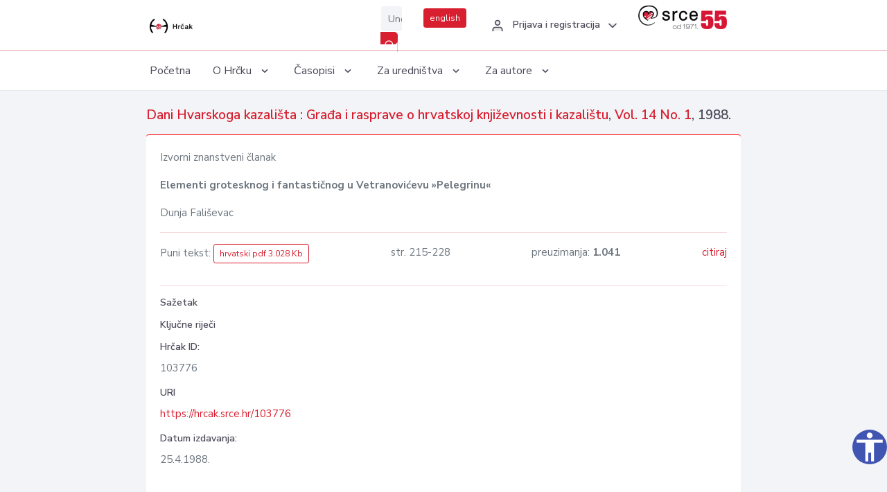

--- FILE ---
content_type: text/html; charset=UTF-8
request_url: https://hrcak.srce.hr/103776
body_size: 4196
content:
<!DOCTYPE html>
<html lang="hr">

<head>
    <meta charset="utf-8" />
    <title>Elementi grotesknog i fantastičnog u Vetranovićevu »Pelegrinu«</title>
    <meta name="viewport" content="width=device-width, initial-scale=1.0">

        
        <!-- Highwire Press -->
                                    <meta name="citation_title" content="Elementi grotesknog i fantastičnog u Vetranovićevu »Pelegrinu«"/>
                                                <meta name="citation_author" content="Fališevac, Dunja"/>
                                                <meta name="citation_publication_date" content="1988/04/25"/>
                                                <meta name="citation_publisher" content="Hrvatska akademija znanosti i umjetnosti"/>
                                                <meta name="citation_publisher" content="Književni krug Split"/>
                                                <meta name="citation_journal_title" content="Dani Hvarskoga kazališta : Građa i rasprave o hrvatskoj književnosti i kazalištu"/>
                                                <meta name="citation_issn" content="1849-0158"/>
                                                <meta name="citation_issn" content="1849-0255"/>
                                                <meta name="citation_volume" content="14"/>
                                                <meta name="citation_issue" content="1"/>
                                                <meta name="citation_pdf_url" content="https://hrcak.srce.hr/file/152590"/>
                                                <meta name="citation_language" content="hr"/>
                                                <meta name="citation_firstpage" content="215"/>
                                                <meta name="citation_lastpage" content="228"/>
                        
    
    <meta content="Srce" name="author" />
    <meta http-equiv="X-UA-Compatible" content="IE=edge" />

    <!-- App favicon -->
    <link rel="shortcut icon" href="/javno/assets/images/favicon.ico">

    <!-- App css -->
    <link href="/javno/assets/css/bootstrap.min.css" rel="stylesheet" type="text/css" />
    <link href="/javno/assets/css/icons.min.css" rel="stylesheet" type="text/css" />
    <link href="/javno/assets/css/app.css" rel="stylesheet" type="text/css" />
    <!-- JATS -->
    <link href="/javno/assets/libs/jats/transform/hrcak/hrcak.css" rel="stylesheet" type="text/css" />

    <link href="/javno/assets/css/custom_selec2_css.css" rel="stylesheet" type="text/css" />

    
</head>


<body data-layout="topnav">
<a class="skip-main text-white" href="#skipToMain" aria-label="skoči na glavni sadržaj">
    Skoči na glavni sadržaj
</a>

<div class="wrapper">

    <div class="navbar navbar-expand flex-column flex-md-row navbar-custom">
        <div class="container-fluid">
            <!-- LOGO -->
            <a href="https://hrcak.srce.hr/" class="navbar-brand mr-0 mr-md-2 logo">
                    <span class="logo-lg">
                        <img src="/javno/assets/images/hrcak-logo2.png" alt="" height="34" />

                    </span>
                <span class="logo-sm">
                        <img src="/javno/assets/images/hrcak-logo2.png" alt="" height="24">
                    </span>
            </a>

            <ul class="navbar-nav bd-navbar-nav flex-row list-unstyled menu-left mb-0">
                <li class="">
                    <button class="button-menu-mobile open-left disable-btn">
                        <i data-feather="menu" class="menu-icon"></i>
                        <i data-feather="x" class="close-icon"></i>
                    </button>
                </li>
            </ul>

            <ul class="navbar-nav flex-row ml-auto d-flex list-unstyled topnav-menu float-right mb-0">

								<!-- Search -->
                                <li>
                    <div class="app-search">
                        <form action="/pretraga" title="Pretraži">
                            <div class="input-group">
                                <input type="text" aria-label="Unesite pojam za pretragu..." class="form-control searchInput" name="q" placeholder="Unesite pojam za pretragu...">
                                <div class="input-group-append">
                                    <button class="btn btn-primary" aria-label="Pretraži" type="submit" value="submit"> <i data-feather="search" class="serachIkona"></i></button>
                                </div>
                            </div>
                        </form>
                    </div>
                </li>
                
                <li>
                    <div class="app-search">

                      <div class="input-group">
                                                <a rel="alternate" hreflang="en" href="https://hrcak.srce.hr/en/103776" class="mr-0 mt-1 btn btn-primary btn-sm ">english</a>
                                              </div>

                    </div>
                </li>


                <li class="dropdown notification-list align-self-center profile-dropdown">
                    <a class="nav-link dropdown-toggle nav-user mr-0" data-toggle="dropdown" href="#" role="button"
                       aria-haspopup="false" aria-expanded="false">
                        <div class="media user-profile ">
                                                            <div class="media-body text-left">
                                    <h6 class="pro-user-name ml-2 my-0">
                                        <i data-feather="user" class="icon-dual icon-xs mr-2"></i>
                                        <span>Prijava i registracija</span>
                                    </h6>
                                </div>
                                                        <span data-feather="chevron-down" class="ml-2 align-self-center"></span>
                        </div>
                    </a>
                    <div class="dropdown-menu profile-dropdown-items dropdown-menu-right">
                                                    <a href="/login" class="dropdown-item notify-item">
                                <i data-feather="user" class="icon-dual icon-xs mr-2"></i>
                                <span>Prijava</span>
                            </a>
                            <a href="/korisnik/nova_autentikacija" class="dropdown-item notify-item">
                                <i data-feather="help-circle" class="icon-dual icon-xs mr-2"></i>
                                <span>Promjena načina <br>autentikacije</span>
                            </a>
                            <a href="/novi_korisnik" class="dropdown-item notify-item">
                                <i data-feather="settings" class="icon-dual icon-xs mr-2"></i>
                                <span>Registracija</span>
                            </a>
                                            </div>
                </li>


                <li class="d-none d-sm-block">
                    <div class="app-search">

                        <div class="input-group">
                            <a href="https://www.srce.unizg.hr" target="_blank"><img src="/javno/assets/images/srcelogo55.png" class="mr-0" alt="srce logo" height="34"></a>
                        </div>

                    </div>
                </li>


            </ul>
        </div>

    </div>
<div class="topnav shadow-sm">
        <div class="container-fluid">
            <nav class="navbar navbar-light navbar-expand-lg topbar-nav">
                <div class="collapse navbar-collapse" id="topnav-menu-content">
                    <ul class="metismenu" id="menu-bar">
                        <li class="menu-title">Navigation</li>

                        <li>
                            <a href="/">
                                <span class="badge badge-success float-right">1</span>
                                <span>Početna</span>
                            </a>
                        </li>
                        <li class="menu-title">O Hrčku</li>

                        <li>
                            <a href="javascript: void(0);">

                                <span> O Hrčku </span>
                                <span class="menu-arrow"></span>
                            </a>

                            <ul class="nav-second-level" aria-expanded="false">
                                <li>
                                    <a href="https://hrcak.srce.hr/o-hrcku">O Hrčku</a>
                                </li>
                                <li>
                                    <a href="https://hrcak.srce.hr/interoperabilnost">Interoperabilnost</a>
                                </li>
                                <li>
                                    <a href="https://hrcak.srce.hr/politike">Politike korištenja</a>
                                </li>
                                <li>
                                    <a href="https://hrcak.srce.hr/savjet-hrcka">Savjet Hrčka</a>
                                </li>
                                <li>
                                    <a href="https://hrcak.srce.hr/kontakt">Kontakt</a>
                                </li>
                                <li>
                                    <a href="https://www.srce.unizg.hr/redovna-odrzavanja-sustava#hrcak">Redovne nadogradnje</a>
                                </li>
                            </ul>
                        </li>



                        <li>
                            <a href="javascript: void(0);">

                                <span> Časopisi </span>
                                <span class="menu-arrow"></span>
                            </a>

                            <ul class="nav-second-level" aria-expanded="false">
                                <li>
                                    <a href="https://hrcak.srce.hr/popis_casopisa/abecedno">Abecedno</a>
                                </li>
                                <li>
                                    <a href="https://hrcak.srce.hr/podrucja">Po područjima</a>
                                </li>

                            </ul>
                        </li>
                        <li>
                            <a href="javascript: void(0);">

                                <span> Za uredništva </span>
                                <span class="menu-arrow"></span>
                            </a>

                            <ul class="nav-second-level" aria-expanded="false">
                                <li>
                                    <a href="https://hrcak.srce.hr/posjecenost">Posjećenost časopisa</a>
                                </li>
                                <li>
                                    <a href="https://hrcak.srce.hr/statusi">Statusi časopisa</a>
                                </li>
                                <li>
                                    <a href="https://wiki.srce.hr/pages/viewpage.action?pageId=27690837" target="_blank">Upute za administratore časopisa</a>
                                </li>
                                <li>
                                    <a href="https://hrcak.srce.hr/otvoreni-pristup">Izjava o otvorenom pristupu</a>
                                </li>
                                <li>
                                    <a href="https://hrcak.srce.hr/kriteriji">Kriteriji uvrštavanja časopisa</a>
                                </li>
                                <li>
                                    <a href="https://hrcak.srce.hr/novi_casopis">Prijava časopisa u Hrčak</a>
                                </li>
                                <li>
                                    <a href="https://hrcak.srce.hr/alati">Alati</a>
                                </li>
                            </ul>
                        </li>
                        <li>
                            <a href="javascript: void(0);">

                                <span> Za autore </span>
                                <span class="menu-arrow"></span>
                            </a>

                            <ul class="nav-second-level" aria-expanded="false">
                                <li>
                                    <a href="https://hrcak.srce.hr/prijava-radova">Prijava radova</a>
                                </li>
                                <li>
                                    <a href="https://hrcak.srce.hr/orcid">ORCID identifikator</a>
                                </li>

                            </ul>
                        </li>

                    </ul>
                </div>
            </nav>
        </div>
    </div>
        
    <div id="skipToMain">
            <div class="content-page">
            <div class="content">
                <div class="container-fluid">
                    <div class="row page-title">
                        <div class="col-md-12">
                            <h4 class="mb-1 mt-0">
                                <a href="https://hrcak.srce.hr/dani-hvarskoga-kazalista">Dani Hvarskoga kazališta : Građa i rasprave o hrvatskoj književnosti i kazalištu</a>,
                                <a href="https://hrcak.srce.hr/broj/8389">Vol. 14  No. 1</a>, 1988.</h4>
                        </div>
                    </div>

                    <div class="row">
                        <div class="col-lg-12 col-xs-12 col-md-12">
                            <div class="card topBorder">
                                <div class="card-body">
                                    <p>Izvorni znanstveni članak</p>
                                                                        <p><b>Elementi grotesknog i fantastičnog u Vetranovićevu »Pelegrinu«</b></p>

                                    <p>
                                                                                                                                                                            Dunja Fališevac
                                            
                                                                                                                                                                                                                                <br>
                                                                            </p>
                                                                        <hr>
                                                                                                                     <div class="d-flex justify-content-between">
                                            <p>Puni tekst: <a class="btn btn-outline-primary btn-sm" href="https://hrcak.srce.hr/file/152590" target="_blank">hrvatski pdf 3.028 Kb</a></p>

                                                                                                                                        <p>str. 215-228</p>
                                                                                        <p>preuzimanja: <strong>1.041</strong></p>
                                            <p>
                                                <a href="#" id="cite_link">citiraj</a>
                                            </p>
                                        </div>

                                        
                                        <div id="cite" style="display: none;">
                                                                                            <p><b>APA 6th Edition</b></p>
                                                <p>Fališevac, D. (1988). Elementi grotesknog i fantastičnog u Vetranovićevu »Pelegrinu«. <i>Dani Hvarskoga kazališta, 14</i> (1), 215-228. Preuzeto s https://hrcak.srce.hr/103776</p>
                                                                                                    <hr>
                                                                                                                                            <p><b>MLA 8th Edition</b></p>
                                                <p>Fališevac, Dunja. "Elementi grotesknog i fantastičnog u Vetranovićevu »Pelegrinu«." <i>Dani Hvarskoga kazališta</i>, vol. 14, br. 1, 1988, str. 215-228. https://hrcak.srce.hr/103776. Citirano 26.01.2026.</p>
                                                                                                    <hr>
                                                                                                                                            <p><b>Chicago 17th Edition</b></p>
                                                <p>Fališevac, Dunja. "Elementi grotesknog i fantastičnog u Vetranovićevu »Pelegrinu«." <i>Dani Hvarskoga kazališta</i> 14, br. 1 (1988): 215-228. https://hrcak.srce.hr/103776</p>
                                                                                                    <hr>
                                                                                                                                            <p><b>Harvard</b></p>
                                                <p>Fališevac, D. (1988). 'Elementi grotesknog i fantastičnog u Vetranovićevu »Pelegrinu«', <i>Dani Hvarskoga kazališta</i>, 14(1), str. 215-228. Preuzeto s: https://hrcak.srce.hr/103776 (Datum pristupa: 26.01.2026.)</p>
                                                                                                    <hr>
                                                                                                                                            <p><b>Vancouver</b></p>
                                                <p>Fališevac D. Elementi grotesknog i fantastičnog u Vetranovićevu »Pelegrinu«. Dani Hvarskoga kazališta [Internet]. 1988 [pristupljeno 26.01.2026.];14(1):215-228. Dostupno na: https://hrcak.srce.hr/103776</p>
                                                                                                    <hr>
                                                                                                                                            <p><b>IEEE</b></p>
                                                <p>D. Fališevac, "Elementi grotesknog i fantastičnog u Vetranovićevu »Pelegrinu«", <i>Dani Hvarskoga kazališta</i>, vol.14, br. 1, str. 215-228, 1988. [Online]. Dostupno na: https://hrcak.srce.hr/103776. [Citirano: 26.01.2026.]</p>
                                                                                            
                                        </div>

                                                                             
                                    
                                    
                                        <hr>

                                    <h6>Sažetak</h6>
                                    <p></p>
                                    <h6>Ključne riječi</h6>
                                    <p>
                                                                            </p>
                                    <h6>Hrčak ID: </h6>
                                    <p>103776</p>
                                    <h6>URI</h6>
                                    <p><a href="https://hrcak.srce.hr/103776">https://hrcak.srce.hr/103776</a> </p>
                                    <h6>Datum izdavanja:</h6>
                                    <p>25.4.1988.</p>
                                                                        <p>
                                                                                                                                                                                                        </p>
                                    <p class="text-center mt-5">Posjeta: 1.992
                                        <a href="https://hrcak.srce.hr/posjecenost-objasnjenje">*</a>
                                    </p>
                                </div>
                            </div>
                        </div>

                    </div>

                    <!-- JATS -->
                    
                </div>
            </div>
        </div>


    </div>

    
    <script src = "https://ajax.googleapis.com/ajax/libs/jquery/2.1.3/jquery.min.js"></script>
    <script>
        $('#cite_link').click(function(){
            $('#cite').slideToggle('fast');
            return false;
        });
        $('#verzije_link').click(function(){
            $('#verzije').slideToggle('fast');
            return false;
        });
    </script>


    </div>

    <footer class="footer">
        <div class="container-fluid">
            <div class="row">

                <div class="col-12">
                    <div class="footerLinks">
                            <span>
                                2021 © Portal hrvatskih znanstvenih i stručnih časopisa - Hrčak
                            </span>
                        <div>
                            <a href="https://wiki.srce.hr/x/xIB3Aw" target="_blank">Izjava o pristupačnosti</a>
                            |

                                                            <a href="https://www.srce.unizg.hr/politika-privatnosti" target="_blank">Politika privatnosti</a>
                                                            |
                            <a href="/kontakt">Kontakt</a>
                        </div>

                    </div>

                </div>
            </div>
        </div>
    </footer>

</div>



<script src="/javno/assets/js/vendor.min.js"></script>
<script src="/javno/assets/libs/moment/moment.min.js"></script>
<script src="/javno/assets/js/app.min.js"></script>

<script src="/javno/assets/js/pristupacnost.js"></script>
<script>
    var options = {
        icon: {
            circular: true,
            img: 'accessibility',
        }
    }
    window.addEventListener('load', function () { new Pristupacnost(options); }, false);
</script>

<script>
    (function(i,s,o,g,r,a,m){i['GoogleAnalyticsObject']=r;i[r]=i[r]||function(){
        (i[r].q=i[r].q||[]).push(arguments)},i[r].l=1*new Date();a=s.createElement(o),
        m=s.getElementsByTagName(o)[0];a.async=1;a.src=g;m.parentNode.insertBefore(a,m)
    })(window,document,'script','https://www.google-analytics.com/analytics.js','ga');
    ga('create', 'UA-3867323-1', 'auto');
    ga('send', 'pageview');
</script>

</body>

</html>


--- FILE ---
content_type: text/css
request_url: https://hrcak.srce.hr/javno/assets/css/icons.min.css
body_size: 8276
content:
@charset "UTF-8";@font-face{font-family:unicons;src:url(../fonts/unicons.eot?2256574);src:url(../fonts/unicons.eot?2256574#iefix) format("embedded-opentype"),url(../fonts/unicons.woff2?2256574) format("woff2"),url(../fonts/unicons.woff?2256574) format("woff"),url(../fonts/unicons.ttf?2256574) format("truetype"),url(../fonts/unicons.svg?2256574#unicons) format("svg");font-weight:400;font-style:normal}.uil{line-height:inherit}[class*=" uil-"]:before,[class^=uil-]:before{font-family:unicons;font-style:normal;font-weight:400;speak:none;display:inline-block;text-decoration:inherit;width:1em;text-align:center;font-variant:normal;text-transform:none;line-height:1em;font-size:120%;-webkit-font-smoothing:antialiased;-moz-osx-font-smoothing:grayscale}.uil-0-plus:before{content:'\e800'}.uil-10-plus:before{content:'\e801'}.uil-12-plus:before{content:'\e802'}.uil-13-plus:before{content:'\e803'}.uil-16-plus:before{content:'\e804'}.uil-17-plus:before{content:'\e805'}.uil-18-plus:before{content:'\e806'}.uil-21-plus:before{content:'\e807'}.uil-3-plus:before{content:'\e808'}.uil-500px:before{content:'\e809'}.uil-6-plus:before{content:'\e80a'}.uil-abacus:before{content:'\e80b'}.uil-accessible-icon-alt:before{content:'\e80c'}.uil-adjust-alt:before{content:'\e80d'}.uil-adjust-circle:before{content:'\e80e'}.uil-adjust-half:before{content:'\e80f'}.uil-adjust:before{content:'\e810'}.uil-adobe-alt:before{content:'\e811'}.uil-adobe:before{content:'\e812'}.uil-airplay:before{content:'\e813'}.uil-align-alt:before{content:'\e814'}.uil-align-center-alt:before{content:'\e815'}.uil-align-center-h:before{content:'\e816'}.uil-align-center-justify:before{content:'\e817'}.uil-align-center-v:before{content:'\e818'}.uil-align-center:before{content:'\e819'}.uil-align-justify:before{content:'\e81a'}.uil-align-left-justify:before{content:'\e81b'}.uil-align-left:before{content:'\e81c'}.uil-align-letter-right:before{content:'\e81d'}.uil-align-right-justify:before{content:'\e81e'}.uil-align-right:before{content:'\e81f'}.uil-align:before{content:'\e820'}.uil-amazon:before{content:'\e821'}.uil-ambulance:before{content:'\e822'}.uil-analysis:before{content:'\e823'}.uil-analytics:before{content:'\e824'}.uil-anchor:before{content:'\e825'}.uil-android-alt:before{content:'\e826'}.uil-android-phone-slash:before{content:'\e827'}.uil-android:before{content:'\e828'}.uil-angle-double-down:before{content:'\e829'}.uil-angle-double-left:before{content:'\e82a'}.uil-angle-double-right:before{content:'\e82b'}.uil-angle-double-up:before{content:'\e82c'}.uil-angle-down:before{content:'\e82d'}.uil-angle-left:before{content:'\e82e'}.uil-angle-right-b:before{content:'\e82f'}.uil-angle-right:before{content:'\e830'}.uil-angle-up:before{content:'\e831'}.uil-angry:before{content:'\e832'}.uil-ankh:before{content:'\e833'}.uil-annoyed-alt:before{content:'\e834'}.uil-annoyed:before{content:'\e835'}.uil-apple-alt:before{content:'\e836'}.uil-apple:before{content:'\e837'}.uil-apps:before{content:'\e838'}.uil-archive-alt:before{content:'\e839'}.uil-archive:before{content:'\e83a'}.uil-archway:before{content:'\e83b'}.uil-arrow-break:before{content:'\e83c'}.uil-arrow-circle-down:before{content:'\e83d'}.uil-arrow-circle-left:before{content:'\e83e'}.uil-arrow-circle-right:before{content:'\e83f'}.uil-arrow-circle-up:before{content:'\e840'}.uil-arrow-compress-h:before{content:'\e841'}.uil-arrow-down-left:before{content:'\e842'}.uil-arrow-down-right:before{content:'\e843'}.uil-arrow-down:before{content:'\e844'}.uil-arrow-from-right:before{content:'\e845'}.uil-arrow-from-top:before{content:'\e846'}.uil-arrow-growth:before{content:'\e847'}.uil-arrow-left:before{content:'\e848'}.uil-arrow-random:before{content:'\e849'}.uil-arrow-resize-diagonal:before{content:'\e84a'}.uil-arrow-right:before{content:'\e84b'}.uil-arrow-to-bottom:before{content:'\e84c'}.uil-arrow-to-right:before{content:'\e84d'}.uil-arrow-up-left:before{content:'\e84e'}.uil-arrow-up-right:before{content:'\e84f'}.uil-arrow-up:before{content:'\e850'}.uil-arrows-h-alt:before{content:'\e851'}.uil-arrows-h:before{content:'\e852'}.uil-arrows-left-down:before{content:'\e853'}.uil-arrows-maximize:before{content:'\e854'}.uil-arrows-merge:before{content:'\e855'}.uil-arrows-resize-h:before{content:'\e856'}.uil-arrows-resize-v:before{content:'\e857'}.uil-arrows-resize:before{content:'\e858'}.uil-arrows-right-down:before{content:'\e859'}.uil-arrows-shrink-h:before{content:'\e85a'}.uil-arrows-shrink-v:before{content:'\e85b'}.uil-arrows-up-right:before{content:'\e85c'}.uil-arrows-v-alt:before{content:'\e85d'}.uil-arrows-v:before{content:'\e85e'}.uil-assistive-listening-systems:before{content:'\e85f'}.uil-asterisk:before{content:'\e860'}.uil-at:before{content:'\e861'}.uil-atm-card:before{content:'\e862'}.uil-atom:before{content:'\e863'}.uil-auto-flash:before{content:'\e864'}.uil-award-alt:before{content:'\e865'}.uil-award:before{content:'\e866'}.uil-baby-carriage:before{content:'\e867'}.uil-backpack:before{content:'\e868'}.uil-backspace:before{content:'\e869'}.uil-backward:before{content:'\e86a'}.uil-bag-alt:before{content:'\e86b'}.uil-bag-slash:before{content:'\e86c'}.uil-bag:before{content:'\e86d'}.uil-balance-scale:before{content:'\e86e'}.uil-ball:before{content:'\e86f'}.uil-ban:before{content:'\e870'}.uil-bars:before{content:'\e871'}.uil-baseball-ball:before{content:'\e872'}.uil-basketball-hoop:before{content:'\e873'}.uil-basketball:before{content:'\e874'}.uil-bath:before{content:'\e875'}.uil-battery-bolt:before{content:'\e876'}.uil-battery-empty:before{content:'\e877'}.uil-bed-double:before{content:'\e878'}.uil-bed:before{content:'\e879'}.uil-behance-alt:before{content:'\e87a'}.uil-behance:before{content:'\e87b'}.uil-bell-school:before{content:'\e87c'}.uil-bell-slash:before{content:'\e87d'}.uil-bell:before{content:'\e87e'}.uil-bill:before{content:'\e87f'}.uil-bitcoin-alt:before{content:'\e880'}.uil-bitcoin-bold:before{content:'\e881'}.uil-bitcoin-circle:before{content:'\e882'}.uil-bitcoin:before{content:'\e883'}.uil-black-berry:before{content:'\e884'}.uil-blogger-alt:before{content:'\e885'}.uil-blogger:before{content:'\e886'}.uil-bluetooth-b:before{content:'\e887'}.uil-bold:before{content:'\e888'}.uil-bolt-alt:before{content:'\e889'}.uil-bolt-slash:before{content:'\e88a'}.uil-bolt:before{content:'\e88b'}.uil-book-alt:before{content:'\e88c'}.uil-book-medical:before{content:'\e88d'}.uil-book-open:before{content:'\e88e'}.uil-book-reader:before{content:'\e88f'}.uil-book:before{content:'\e890'}.uil-bookmark-full:before{content:'\e891'}.uil-bookmark:before{content:'\e892'}.uil-books:before{content:'\e893'}.uil-boombox:before{content:'\e894'}.uil-border-alt:before{content:'\e895'}.uil-border-bottom:before{content:'\e896'}.uil-border-clear:before{content:'\e897'}.uil-border-horizontal:before{content:'\e898'}.uil-border-inner:before{content:'\e899'}.uil-border-left:before{content:'\e89a'}.uil-border-out:before{content:'\e89b'}.uil-border-right:before{content:'\e89c'}.uil-border-top:before{content:'\e89d'}.uil-border-vertical:before{content:'\e89e'}.uil-bowling-ball:before{content:'\e89f'}.uil-box:before{content:'\e8a0'}.uil-briefcase-alt:before{content:'\e8a1'}.uil-briefcase:before{content:'\e8a2'}.uil-bright:before{content:'\e8a3'}.uil-brightness-empty:before{content:'\e8a4'}.uil-brightness-half:before{content:'\e8a5'}.uil-brightness-low:before{content:'\e8a6'}.uil-brightness-minus:before{content:'\e8a7'}.uil-brightness-plus:before{content:'\e8a8'}.uil-brightness:before{content:'\e8a9'}.uil-bring-bottom:before{content:'\e8aa'}.uil-bring-front:before{content:'\e8ab'}.uil-brush-alt:before{content:'\e8ac'}.uil-bug:before{content:'\e8ad'}.uil-building:before{content:'\e8ae'}.uil-bullseye:before{content:'\e8af'}.uil-bus-alt:before{content:'\e8b0'}.uil-bus-school:before{content:'\e8b1'}.uil-bus:before{content:'\e8b2'}.uil-calcualtor:before{content:'\e8b3'}.uil-calculator-alt:before{content:'\e8b4'}.uil-calculator:before{content:'\e8b5'}.uil-calendar-alt:before{content:'\e8b6'}.uil-calendar-slash:before{content:'\e8b7'}.uil-calender:before{content:'\e8b8'}.uil-calling:before{content:'\e8b9'}.uil-camera-change:before{content:'\e8ba'}.uil-camera-plus:before{content:'\e8bb'}.uil-camera-slash:before{content:'\e8bc'}.uil-camera:before{content:'\e8bd'}.uil-cancel:before{content:'\e8be'}.uil-capsule:before{content:'\e8bf'}.uil-capture:before{content:'\e8c0'}.uil-car-sideview:before{content:'\e8c1'}.uil-car-slash:before{content:'\e8c2'}.uil-car-wash:before{content:'\e8c3'}.uil-car:before{content:'\e8c4'}.uil-card-atm:before{content:'\e8c5'}.uil-caret-right:before{content:'\e8c6'}.uil-cart:before{content:'\e8c7'}.uil-cell:before{content:'\e8c8'}.uil-celsius:before{content:'\e8c9'}.uil-chart-bar-alt:before{content:'\e8ca'}.uil-chart-bar:before{content:'\e8cb'}.uil-chart-down:before{content:'\e8cc'}.uil-chart-growth-alt:before{content:'\e8cd'}.uil-chart-growth:before{content:'\e8ce'}.uil-chart-line:before{content:'\e8cf'}.uil-chart-pie-alt:before{content:'\e8d0'}.uil-chart-pie:before{content:'\e8d1'}.uil-chart:before{content:'\e8d2'}.uil-chat-bubble-user:before{content:'\e8d3'}.uil-chat-info:before{content:'\e8d4'}.uil-chat:before{content:'\e8d5'}.uil-check-circle:before{content:'\e8d6'}.uil-check-square:before{content:'\e8d7'}.uil-check:before{content:'\e8d8'}.uil-circle-layer:before{content:'\e8d9'}.uil-circle:before{content:'\e8da'}.uil-circuit:before{content:'\e8db'}.uil-clapper-board:before{content:'\e8dc'}.uil-clipboard-alt:before{content:'\e8dd'}.uil-clipboard-blank:before{content:'\e8de'}.uil-clipboard-notes:before{content:'\e8df'}.uil-clipboard:before{content:'\e8e0'}.uil-clock-eight:before{content:'\e8e1'}.uil-clock-five:before{content:'\e8e2'}.uil-clock-nine:before{content:'\e8e3'}.uil-clock-seven:before{content:'\e8e4'}.uil-clock-ten:before{content:'\e8e5'}.uil-clock-three:before{content:'\e8e6'}.uil-clock-two:before{content:'\e8e7'}.uil-clock:before{content:'\e8e8'}.uil-closed-captioning:before{content:'\e8e9'}.uil-cloud-block:before{content:'\e8ea'}.uil-cloud-bookmark:before{content:'\e8eb'}.uil-cloud-check:before{content:'\e8ec'}.uil-cloud-computing:before{content:'\e8ed'}.uil-cloud-data-connection:before{content:'\e8ee'}.uil-cloud-database-tree:before{content:'\e8ef'}.uil-cloud-download:before{content:'\e8f0'}.uil-cloud-drizzle:before{content:'\e8f1'}.uil-cloud-exclamation:before{content:'\e8f2'}.uil-cloud-hail:before{content:'\e8f3'}.uil-cloud-heart:before{content:'\e8f4'}.uil-cloud-info:before{content:'\e8f5'}.uil-cloud-lock:before{content:'\e8f6'}.uil-cloud-meatball:before{content:'\e8f7'}.uil-cloud-moon-hail:before{content:'\e8f8'}.uil-cloud-moon-meatball:before{content:'\e8f9'}.uil-cloud-moon-rain:before{content:'\e8fa'}.uil-cloud-moon-showers:before{content:'\e8fb'}.uil-cloud-moon:before{content:'\e8fc'}.uil-cloud-question:before{content:'\e8fd'}.uil-cloud-rain-sun:before{content:'\e8fe'}.uil-cloud-rain:before{content:'\e8ff'}.uil-cloud-redo:before{content:'\e900'}.uil-cloud-set:before{content:'\e901'}.uil-cloud-share:before{content:'\e902'}.uil-cloud-shield:before{content:'\e903'}.uil-cloud-showers-alt:before{content:'\e904'}.uil-cloud-showers-heavy:before{content:'\e905'}.uil-cloud-showers:before{content:'\e906'}.uil-cloud-slash:before{content:'\e907'}.uil-cloud-sun-hail:before{content:'\e908'}.uil-cloud-sun-meatball:before{content:'\e909'}.uil-cloud-sun-rain-alt:before{content:'\e90a'}.uil-cloud-sun-rain:before{content:'\e90b'}.uil-cloud-sun-tear:before{content:'\e90c'}.uil-cloud-sun:before{content:'\e90d'}.uil-cloud-times:before{content:'\e90e'}.uil-cloud-unlock:before{content:'\e90f'}.uil-cloud-upload:before{content:'\e910'}.uil-cloud-wifi:before{content:'\e911'}.uil-cloud-wind:before{content:'\e912'}.uil-cloud:before{content:'\e913'}.uil-clouds:before{content:'\e914'}.uil-club:before{content:'\e915'}.uil-code:before{content:'\e916'}.uil-coffee:before{content:'\e917'}.uil-cog:before{content:'\e918'}.uil-coins:before{content:'\e919'}.uil-columns:before{content:'\e91a'}.uil-comment-alt-block:before{content:'\e91b'}.uil-comment-alt-chart-lines:before{content:'\e91c'}.uil-comment-alt-check:before{content:'\e91d'}.uil-comment-alt-dots:before{content:'\e91e'}.uil-comment-alt-download:before{content:'\e91f'}.uil-comment-alt-edit:before{content:'\e920'}.uil-comment-alt-exclamation:before{content:'\e921'}.uil-comment-alt-heart:before{content:'\e922'}.uil-comment-alt-image:before{content:'\e923'}.uil-comment-alt-info:before{content:'\e924'}.uil-comment-alt-lines:before{content:'\e925'}.uil-comment-alt-lock:before{content:'\e926'}.uil-comment-alt-medical:before{content:'\e927'}.uil-comment-alt-message:before{content:'\e928'}.uil-comment-alt-notes:before{content:'\e929'}.uil-comment-alt-plus:before{content:'\e92a'}.uil-comment-alt-question:before{content:'\e92b'}.uil-comment-alt-redo:before{content:'\e92c'}.uil-comment-alt-search:before{content:'\e92d'}.uil-comment-alt-share:before{content:'\e92e'}.uil-comment-alt-shield:before{content:'\e92f'}.uil-comment-alt-slash:before{content:'\e930'}.uil-comment-alt-upload:before{content:'\e931'}.uil-comment-alt-verify:before{content:'\e932'}.uil-comment-alt:before{content:'\e933'}.uil-comment-block:before{content:'\e934'}.uil-comment-chart-line:before{content:'\e935'}.uil-comment-check:before{content:'\e936'}.uil-comment-dots:before{content:'\e937'}.uil-comment-download:before{content:'\e938'}.uil-comment-edit:before{content:'\e939'}.uil-comment-exclamation:before{content:'\e93a'}.uil-comment-heart:before{content:'\e93b'}.uil-comment-image:before{content:'\e93c'}.uil-comment-info-alt:before{content:'\e93d'}.uil-comment-info:before{content:'\e93e'}.uil-comment-lines:before{content:'\e93f'}.uil-comment-lock:before{content:'\e940'}.uil-comment-medical:before{content:'\e941'}.uil-comment-message:before{content:'\e942'}.uil-comment-notes:before{content:'\e943'}.uil-comment-plus:before{content:'\e944'}.uil-comment-question:before{content:'\e945'}.uil-comment-redo:before{content:'\e946'}.uil-comment-search:before{content:'\e947'}.uil-comment-share:before{content:'\e948'}.uil-comment-shield:before{content:'\e949'}.uil-comment-slash:before{content:'\e94a'}.uil-comment-upload:before{content:'\e94b'}.uil-comment-verify:before{content:'\e94c'}.uil-comment:before{content:'\e94d'}.uil-comments-alt:before{content:'\e94e'}.uil-comments:before{content:'\e94f'}.uil-commnet-alt-slash:before{content:'\e950'}.uil-compact-disc:before{content:'\e951'}.uil-compass:before{content:'\e952'}.uil-compress-alt-left:before{content:'\e953'}.uil-compress-alt:before{content:'\e954'}.uil-compress-arrows:before{content:'\e955'}.uil-compress-lines:before{content:'\e956'}.uil-compress-point:before{content:'\e957'}.uil-compress-v:before{content:'\e958'}.uil-compress:before{content:'\e959'}.uil-computer-mouse:before{content:'\e95a'}.uil-confused:before{content:'\e95b'}.uil-constructor:before{content:'\e95c'}.uil-copy-alt:before{content:'\e95d'}.uil-copy-landscape:before{content:'\e95e'}.uil-copy:before{content:'\e95f'}.uil-copyright:before{content:'\e960'}.uil-corner-down-left:before{content:'\e961'}.uil-corner-down-right-alt:before{content:'\e962'}.uil-corner-down-right:before{content:'\e963'}.uil-corner-left-down:before{content:'\e964'}.uil-corner-right-down:before{content:'\e965'}.uil-corner-up-left-alt:before{content:'\e966'}.uil-corner-up-left:before{content:'\e967'}.uil-corner-up-right-alt:before{content:'\e968'}.uil-corner-up-right:before{content:'\e969'}.uil-creative-commons-pd-alt:before{content:'\e96a'}.uil-creative-commons-pd:before{content:'\e96b'}.uil-crockery:before{content:'\e96c'}.uil-crop-alt-rotate-left:before{content:'\e96d'}.uil-crop-alt-rotate-right:before{content:'\e96e'}.uil-crop-alt:before{content:'\e96f'}.uil-crosshair-alt:before{content:'\e970'}.uil-crosshair:before{content:'\e971'}.uil-crosshairs:before{content:'\e972'}.uil-cube:before{content:'\e973'}.uil-dashboard:before{content:'\e974'}.uil-data-sharing:before{content:'\e975'}.uil-database-alt:before{content:'\e976'}.uil-database:before{content:'\e977'}.uil-desert:before{content:'\e978'}.uil-desktop-alt-slash:before{content:'\e979'}.uil-desktop-alt:before{content:'\e97a'}.uil-desktop-cloud-alt:before{content:'\e97b'}.uil-desktop-slash:before{content:'\e97c'}.uil-desktop:before{content:'\e97d'}.uil-dialpad-alt:before{content:'\e97e'}.uil-dialpad:before{content:'\e97f'}.uil-diamond:before{content:'\e980'}.uil-diary-alt:before{content:'\e981'}.uil-diary:before{content:'\e982'}.uil-dice-five:before{content:'\e983'}.uil-dice-four:before{content:'\e984'}.uil-dice-one:before{content:'\e985'}.uil-dice-six:before{content:'\e986'}.uil-dice-three:before{content:'\e987'}.uil-dice-two:before{content:'\e988'}.uil-direction:before{content:'\e989'}.uil-directions:before{content:'\e98a'}.uil-dizzy-meh:before{content:'\e98b'}.uil-dna:before{content:'\e98c'}.uil-document-layout-center:before{content:'\e98d'}.uil-document-layout-left:before{content:'\e98e'}.uil-document-layout-right:before{content:'\e98f'}.uil-document:before{content:'\e990'}.uil-dollar-alt:before{content:'\e991'}.uil-dollar-sign-alt:before{content:'\e992'}.uil-dollar-sign:before{content:'\e993'}.uil-down-arrow:before{content:'\e994'}.uil-download-alt:before{content:'\e995'}.uil-dribbble:before{content:'\e996'}.uil-drill:before{content:'\e997'}.uil-dropbox:before{content:'\e998'}.uil-dumbbell:before{content:'\e999'}.uil-ear:before{content:'\e99a'}.uil-edit-alt:before{content:'\e99b'}.uil-edit:before{content:'\e99c'}.uil-ellipsis-h:before{content:'\e99d'}.uil-ellipsis-v:before{content:'\e99e'}.uil-emoji:before{content:'\e99f'}.uil-enter:before{content:'\e9a0'}.uil-entry:before{content:'\e9a1'}.uil-envelope-add:before{content:'\e9a2'}.uil-envelope-alt:before{content:'\e9a3'}.uil-envelope-block:before{content:'\e9a4'}.uil-envelope-bookmark:before{content:'\e9a5'}.uil-envelope-check:before{content:'\e9a6'}.uil-envelope-download-alt:before{content:'\e9a7'}.uil-envelope-download:before{content:'\e9a8'}.uil-envelope-edit:before{content:'\e9a9'}.uil-envelope-exclamation:before{content:'\e9aa'}.uil-envelope-heart:before{content:'\e9ab'}.uil-envelope-info:before{content:'\e9ac'}.uil-envelope-lock:before{content:'\e9ad'}.uil-envelope-minus:before{content:'\e9ae'}.uil-envelope-open:before{content:'\e9af'}.uil-envelope-question:before{content:'\e9b0'}.uil-envelope-receive:before{content:'\e9b1'}.uil-envelope-redo:before{content:'\e9b2'}.uil-envelope-search:before{content:'\e9b3'}.uil-envelope-send:before{content:'\e9b4'}.uil-envelope-share:before{content:'\e9b5'}.uil-envelope-shield:before{content:'\e9b6'}.uil-envelope-star:before{content:'\e9b7'}.uil-envelope-times:before{content:'\e9b8'}.uil-envelope-upload-alt:before{content:'\e9b9'}.uil-envelope-upload:before{content:'\e9ba'}.uil-envelope:before{content:'\e9bb'}.uil-envelopes:before{content:'\e9bc'}.uil-equal-circle:before{content:'\e9bd'}.uil-euro-circle:before{content:'\e9be'}.uil-euro:before{content:'\e9bf'}.uil-exchange-alt:before{content:'\e9c0'}.uil-exchange:before{content:'\e9c1'}.uil-exclamation-circle:before{content:'\e9c2'}.uil-exclamation-octagon:before{content:'\e9c3'}.uil-exclamation-triangle:before{content:'\e9c4'}.uil-exclude:before{content:'\e9c5'}.uil-exit:before{content:'\e9c6'}.uil-expand-alt:before{content:'\e9c7'}.uil-expand-arrows-alt:before{content:'\e9c8'}.uil-expand-arrows:before{content:'\e9c9'}.uil-expand-from-corner:before{content:'\e9ca'}.uil-expand-left:before{content:'\e9cb'}.uil-expand-right:before{content:'\e9cc'}.uil-export:before{content:'\e9cd'}.uil-exposure-alt:before{content:'\e9ce'}.uil-exposure-increase:before{content:'\e9cf'}.uil-external-link-alt:before{content:'\e9d0'}.uil-eye-slash:before{content:'\e9d1'}.uil-eye:before{content:'\e9d2'}.uil-facebook-f:before{content:'\e9d3'}.uil-facebook-messenger-alt:before{content:'\e9d4'}.uil-facebook-messenger:before{content:'\e9d5'}.uil-facebook:before{content:'\e9d6'}.uil-fahrenheit:before{content:'\e9d7'}.uil-fast-mail-alt:before{content:'\e9d8'}.uil-fast-mail:before{content:'\e9d9'}.uil-favorite:before{content:'\e9da'}.uil-feedback:before{content:'\e9db'}.uil-file-alt:before{content:'\e9dc'}.uil-file-blank:before{content:'\e9dd'}.uil-file-block-alt:before{content:'\e9de'}.uil-file-bookmark-alt:before{content:'\e9df'}.uil-file-check-alt:before{content:'\e9e0'}.uil-file-check:before{content:'\e9e1'}.uil-file-contract-dollar:before{content:'\e9e2'}.uil-file-copy-alt:before{content:'\e9e3'}.uil-file-download-alt:before{content:'\e9e4'}.uil-file-download:before{content:'\e9e5'}.uil-file-edit-alt:before{content:'\e9e6'}.uil-file-exclamation-alt:before{content:'\e9e7'}.uil-file-exclamation:before{content:'\e9e8'}.uil-file-heart:before{content:'\e9e9'}.uil-file-info-alt:before{content:'\e9ea'}.uil-file-landscape-alt:before{content:'\e9eb'}.uil-file-landscape:before{content:'\e9ec'}.uil-file-lanscape-slash:before{content:'\e9ed'}.uil-file-lock-alt:before{content:'\e9ee'}.uil-file-medical-alt:before{content:'\e9ef'}.uil-file-medical:before{content:'\e9f0'}.uil-file-minus-alt:before{content:'\e9f1'}.uil-file-minus:before{content:'\e9f2'}.uil-file-network:before{content:'\e9f3'}.uil-file-plus-alt:before{content:'\e9f4'}.uil-file-plus:before{content:'\e9f5'}.uil-file-question-alt:before{content:'\e9f6'}.uil-file-question:before{content:'\e9f7'}.uil-file-redo-alt:before{content:'\e9f8'}.uil-file-search-alt:before{content:'\e9f9'}.uil-file-share-alt:before{content:'\e9fa'}.uil-file-shield-alt:before{content:'\e9fb'}.uil-file-slash:before{content:'\e9fc'}.uil-file-times-alt:before{content:'\e9fd'}.uil-file-times:before{content:'\e9fe'}.uil-file-upload-alt:before{content:'\e9ff'}.uil-file-upload:before{content:'\ea00'}.uil-file:before{content:'\ea01'}.uil-files-landscapes-alt:before{content:'\ea02'}.uil-files-landscapes:before{content:'\ea03'}.uil-film:before{content:'\ea04'}.uil-filter-slash:before{content:'\ea05'}.uil-filter:before{content:'\ea06'}.uil-fire:before{content:'\ea07'}.uil-flask-potion:before{content:'\ea08'}.uil-flask:before{content:'\ea09'}.uil-flip-h-alt:before{content:'\ea0a'}.uil-flip-h:before{content:'\ea0b'}.uil-flip-v-alt:before{content:'\ea0c'}.uil-flip-v:before{content:'\ea0d'}.uil-flower:before{content:'\ea0e'}.uil-focus-add:before{content:'\ea0f'}.uil-focus-target:before{content:'\ea10'}.uil-focus:before{content:'\ea11'}.uil-folder-check:before{content:'\ea12'}.uil-folder-download:before{content:'\ea13'}.uil-folder-exclamation:before{content:'\ea14'}.uil-folder-heart:before{content:'\ea15'}.uil-folder-info:before{content:'\ea16'}.uil-folder-lock:before{content:'\ea17'}.uil-folder-medical:before{content:'\ea18'}.uil-folder-minus:before{content:'\ea19'}.uil-folder-network:before{content:'\ea1a'}.uil-folder-plus:before{content:'\ea1b'}.uil-folder-question:before{content:'\ea1c'}.uil-folder-slash:before{content:'\ea1d'}.uil-folder-times:before{content:'\ea1e'}.uil-folder-upload:before{content:'\ea1f'}.uil-folder:before{content:'\ea20'}.uil-food:before{content:'\ea21'}.uil-football-american:before{content:'\ea22'}.uil-football-ball:before{content:'\ea23'}.uil-football:before{content:'\ea24'}.uil-forecastcloud-moon-tear:before{content:'\ea25'}.uil-forwaded-call:before{content:'\ea26'}.uil-forward:before{content:'\ea27'}.uil-frown:before{content:'\ea28'}.uil-game-structure:before{content:'\ea29'}.uil-game:before{content:'\ea2a'}.uil-gift:before{content:'\ea2b'}.uil-github-alt:before{content:'\ea2c'}.uil-github:before{content:'\ea2d'}.uil-glass-martini-alt-slash:before{content:'\ea2e'}.uil-glass-martini-alt:before{content:'\ea2f'}.uil-glass-martini:before{content:'\ea30'}.uil-glass-tea:before{content:'\ea31'}.uil-glass:before{content:'\ea32'}.uil-globe:before{content:'\ea33'}.uil-gold:before{content:'\ea34'}.uil-google-drive-alt:before{content:'\ea35'}.uil-google-drive:before{content:'\ea36'}.uil-google-hangouts-alt:before{content:'\ea37'}.uil-google-hangouts:before{content:'\ea38'}.uil-google-play:before{content:'\ea39'}.uil-google:before{content:'\ea3a'}.uil-graduation-hat:before{content:'\ea3b'}.uil-graph-bar:before{content:'\ea3c'}.uil-grid:before{content:'\ea3d'}.uil-grids:before{content:'\ea3e'}.uil-grin-tongue-wink-alt:before{content:'\ea3f'}.uil-grin-tongue-wink:before{content:'\ea40'}.uil-grin:before{content:'\ea41'}.uil-grip-horizontal-line:before{content:'\ea42'}.uil-hdd:before{content:'\ea43'}.uil-headphones-alt:before{content:'\ea44'}.uil-headphones:before{content:'\ea45'}.uil-heart-alt:before{content:'\ea46'}.uil-heart-medical:before{content:'\ea47'}.uil-heart-rate:before{content:'\ea48'}.uil-heart-sign:before{content:'\ea49'}.uil-heart:before{content:'\ea4a'}.uil-heartbeat:before{content:'\ea4b'}.uil-history-alt:before{content:'\ea4c'}.uil-history:before{content:'\ea4d'}.uil-home-alt:before{content:'\ea4e'}.uil-home:before{content:'\ea4f'}.uil-horizontal-align-center:before{content:'\ea50'}.uil-horizontal-align-left:before{content:'\ea51'}.uil-horizontal-align-right:before{content:'\ea52'}.uil-horizontal-distribution-center:before{content:'\ea53'}.uil-horizontal-distribution-left:before{content:'\ea54'}.uil-horizontal-distribution-right:before{content:'\ea55'}.uil-hourglass:before{content:'\ea56'}.uil-html3-alt:before{content:'\ea57'}.uil-html3:before{content:'\ea58'}.uil-hunting:before{content:'\ea59'}.uil-image-alt-slash:before{content:'\ea5a'}.uil-image-block:before{content:'\ea5b'}.uil-image-broken:before{content:'\ea5c'}.uil-image-check:before{content:'\ea5d'}.uil-image-download:before{content:'\ea5e'}.uil-image-edit:before{content:'\ea5f'}.uil-image-lock:before{content:'\ea60'}.uil-image-minus:before{content:'\ea61'}.uil-image-plus:before{content:'\ea62'}.uil-image-question:before{content:'\ea63'}.uil-image-redo:before{content:'\ea64'}.uil-image-resize-landscape:before{content:'\ea65'}.uil-image-resize-square:before{content:'\ea66'}.uil-image-search:before{content:'\ea67'}.uil-image-share:before{content:'\ea68'}.uil-image-shield:before{content:'\ea69'}.uil-image-slash:before{content:'\ea6a'}.uil-image-times:before{content:'\ea6b'}.uil-image-upload:before{content:'\ea6c'}.uil-image-v:before{content:'\ea6d'}.uil-image:before{content:'\ea6e'}.uil-images:before{content:'\ea6f'}.uil-import:before{content:'\ea70'}.uil-incoming-call:before{content:'\ea71'}.uil-info-circle:before{content:'\ea72'}.uil-instagram-alt:before{content:'\ea73'}.uil-instagram:before{content:'\ea74'}.uil-intercom-alt:before{content:'\ea75'}.uil-intercom:before{content:'\ea76'}.uil-invoice:before{content:'\ea77'}.uil-italic:before{content:'\ea78'}.uil-jackhammer:before{content:'\ea79'}.uil-java-script:before{content:'\ea7a'}.uil-kayak:before{content:'\ea7b'}.uil-key-skeleton-alt:before{content:'\ea7c'}.uil-key-skeleton:before{content:'\ea7d'}.uil-keyboard-alt:before{content:'\ea7e'}.uil-keyboard-hide:before{content:'\ea7f'}.uil-keyboard-show:before{content:'\ea80'}.uil-keyboard:before{content:'\ea81'}.uil-keyhole-circle:before{content:'\ea82'}.uil-keyhole-square-full:before{content:'\ea83'}.uil-keyhole-square:before{content:'\ea84'}.uil-kid:before{content:'\ea85'}.uil-label-alt:before{content:'\ea86'}.uil-label:before{content:'\ea87'}.uil-lamp:before{content:'\ea88'}.uil-laptop-cloud:before{content:'\ea89'}.uil-laptop:before{content:'\ea8a'}.uil-laughing:before{content:'\ea8b'}.uil-layer-group-slash:before{content:'\ea8c'}.uil-layer-group:before{content:'\ea8d'}.uil-layers-alt:before{content:'\ea8e'}.uil-layers-slash:before{content:'\ea8f'}.uil-layers:before{content:'\ea90'}.uil-left-arrow-from-left:before{content:'\ea91'}.uil-left-arrow-to-left:before{content:'\ea92'}.uil-left-indent-alt:before{content:'\ea93'}.uil-left-indent:before{content:'\ea94'}.uil-left-to-right-text-direction:before{content:'\ea95'}.uil-life-ring:before{content:'\ea96'}.uil-lightbulb-alt:before{content:'\ea97'}.uil-lightbulb:before{content:'\ea98'}.uil-line-alt:before{content:'\ea99'}.uil-line-spacing:before{content:'\ea9a'}.uil-line:before{content:'\ea9b'}.uil-link-alt:before{content:'\ea9c'}.uil-link-broken:before{content:'\ea9d'}.uil-link-h:before{content:'\ea9e'}.uil-link:before{content:'\ea9f'}.uil-linkedin-alt:before{content:'\eaa0'}.uil-linkedin:before{content:'\eaa1'}.uil-list-ui-alt:before{content:'\eaa2'}.uil-list-ul:before{content:'\eaa3'}.uil-location-arrow-alt:before{content:'\eaa4'}.uil-location-arrow:before{content:'\eaa5'}.uil-location-pin-alt:before{content:'\eaa6'}.uil-location-point:before{content:'\eaa7'}.uil-location:before{content:'\eaa8'}.uil-lock-access:before{content:'\eaa9'}.uil-lock-alt:before{content:'\eaaa'}.uil-lock-open-alt:before{content:'\eaab'}.uil-lock-slash:before{content:'\eaac'}.uil-lock:before{content:'\eaad'}.uil-mailbox-alt:before{content:'\eaae'}.uil-mailbox:before{content:'\eaaf'}.uil-map-marker-alt:before{content:'\eab0'}.uil-map-marker-edit:before{content:'\eab1'}.uil-map-marker-info:before{content:'\eab2'}.uil-map-marker-minus:before{content:'\eab3'}.uil-map-marker-plus:before{content:'\eab4'}.uil-map-marker-question:before{content:'\eab5'}.uil-map-marker-shield:before{content:'\eab6'}.uil-map-marker-slash:before{content:'\eab7'}.uil-map-marker:before{content:'\eab8'}.uil-map-pin-alt:before{content:'\eab9'}.uil-map-pin:before{content:'\eaba'}.uil-map:before{content:'\eabb'}.uil-mars:before{content:'\eabc'}.uil-master-card:before{content:'\eabd'}.uil-maximize-left:before{content:'\eabe'}.uil-medal:before{content:'\eabf'}.uil-medical-drip:before{content:'\eac0'}.uil-medical-square-full:before{content:'\eac1'}.uil-medical-square:before{content:'\eac2'}.uil-medical:before{content:'\eac3'}.uil-medium-m:before{content:'\eac4'}.uil-medkit:before{content:'\eac5'}.uil-meeting-board:before{content:'\eac6'}.uil-megaphone:before{content:'\eac7'}.uil-meh-alt:before{content:'\eac8'}.uil-meh-closed-eye:before{content:'\eac9'}.uil-meh:before{content:'\eaca'}.uil-message:before{content:'\eacb'}.uil-metro:before{content:'\eacc'}.uil-microphone-slash:before{content:'\eacd'}.uil-microphone:before{content:'\eace'}.uil-minus-circle:before{content:'\eacf'}.uil-minus-path:before{content:'\ead0'}.uil-minus-square-full:before{content:'\ead1'}.uil-minus-square:before{content:'\ead2'}.uil-minus:before{content:'\ead3'}.uil-missed-call:before{content:'\ead4'}.uil-mobey-bill-slash:before{content:'\ead5'}.uil-mobile-android-alt:before{content:'\ead6'}.uil-mobile-android:before{content:'\ead7'}.uil-mobile-vibrate:before{content:'\ead8'}.uil-modem:before{content:'\ead9'}.uil-money-bill-stack:before{content:'\eada'}.uil-money-bill:before{content:'\eadb'}.uil-money-insert:before{content:'\eadc'}.uil-money-stack:before{content:'\eadd'}.uil-money-withdraw:before{content:'\eade'}.uil-money-withdrawal:before{content:'\eadf'}.uil-moneybag-alt:before{content:'\eae0'}.uil-moneybag:before{content:'\eae1'}.uil-monitor-heart-rate:before{content:'\eae2'}.uil-monitor:before{content:'\eae3'}.uil-moon-eclipse:before{content:'\eae4'}.uil-moon:before{content:'\eae5'}.uil-moonset:before{content:'\eae6'}.uil-mountains-sun:before{content:'\eae7'}.uil-mountains:before{content:'\eae8'}.uil-mouse-alt:before{content:'\eae9'}.uil-mouse:before{content:'\eaea'}.uil-multiply:before{content:'\eaeb'}.uil-music-note:before{content:'\eaec'}.uil-music-tune-slash:before{content:'\eaed'}.uil-music:before{content:'\eaee'}.uil-n-a:before{content:'\eaef'}.uil-navigator:before{content:'\eaf0'}.uil-nerd:before{content:'\eaf1'}.uil-newspaper:before{content:'\eaf2'}.uil-ninja:before{content:'\eaf3'}.uil-no-entry:before{content:'\eaf4'}.uil-notebooks:before{content:'\eaf5'}.uil-notes:before{content:'\eaf6'}.uil-object-group:before{content:'\eaf7'}.uil-object-ungroup:before{content:'\eaf8'}.uil-octagon:before{content:'\eaf9'}.uil-opera-alt:before{content:'\eafa'}.uil-opera:before{content:'\eafb'}.uil-outgoing-call:before{content:'\eafc'}.uil-package:before{content:'\eafd'}.uil-padlock:before{content:'\eafe'}.uil-paint-tool:before{content:'\eaff'}.uil-palette:before{content:'\eb00'}.uil-panorama-h-alt:before{content:'\eb01'}.uil-panorama-h:before{content:'\eb02'}.uil-panorama-v:before{content:'\eb03'}.uil-paperclip:before{content:'\eb04'}.uil-paragraph:before{content:'\eb05'}.uil-parcel:before{content:'\eb06'}.uil-parking-square:before{content:'\eb07'}.uil-pathfinder-unite:before{content:'\eb08'}.uil-pathfinder:before{content:'\eb09'}.uil-pause-circle:before{content:'\eb0a'}.uil-pause:before{content:'\eb0b'}.uil-paypal:before{content:'\eb0c'}.uil-pen:before{content:'\eb0d'}.uil-pentagon:before{content:'\eb0e'}.uil-percentage:before{content:'\eb0f'}.uil-phone-alt:before{content:'\eb10'}.uil-phone-pause:before{content:'\eb11'}.uil-phone-slash:before{content:'\eb12'}.uil-phone-times:before{content:'\eb13'}.uil-phone-volume:before{content:'\eb14'}.uil-phone:before{content:'\eb15'}.uil-picture:before{content:'\eb16'}.uil-plane-arrival:before{content:'\eb17'}.uil-plane-departure:before{content:'\eb18'}.uil-plane-fly:before{content:'\eb19'}.uil-plane:before{content:'\eb1a'}.uil-play-circle:before{content:'\eb1b'}.uil-play:before{content:'\eb1c'}.uil-plug:before{content:'\eb1d'}.uil-plus-circle:before{content:'\eb1e'}.uil-plus-square:before{content:'\eb1f'}.uil-plus:before{content:'\eb20'}.uil-podium:before{content:'\eb21'}.uil-polygon:before{content:'\eb22'}.uil-post-stamp:before{content:'\eb23'}.uil-postcard:before{content:'\eb24'}.uil-pound-circle:before{content:'\eb25'}.uil-pound:before{content:'\eb26'}.uil-power:before{content:'\eb27'}.uil-prescription-bottle:before{content:'\eb28'}.uil-presentation-check:before{content:'\eb29'}.uil-presentation-edit:before{content:'\eb2a'}.uil-presentation-line:before{content:'\eb2b'}.uil-presentation-lines-alt:before{content:'\eb2c'}.uil-presentation-minus:before{content:'\eb2d'}.uil-presentation-play:before{content:'\eb2e'}.uil-presentation-plus:before{content:'\eb2f'}.uil-presentation-times:before{content:'\eb30'}.uil-presentation:before{content:'\eb31'}.uil-previous:before{content:'\eb32'}.uil-pricetag-alt:before{content:'\eb33'}.uil-print-slash:before{content:'\eb34'}.uil-print:before{content:'\eb35'}.uil-process:before{content:'\eb36'}.uil-processor:before{content:'\eb37'}.uil-pump:before{content:'\eb38'}.uil-puzzle-piece:before{content:'\eb39'}.uil-question-circle:before{content:'\eb3a'}.uil-raddit-alien-alt:before{content:'\eb3b'}.uil-rainbow:before{content:'\eb3c'}.uil-raindrops-alt:before{content:'\eb3d'}.uil-raindrops:before{content:'\eb3e'}.uil-react:before{content:'\eb3f'}.uil-receipt-alt:before{content:'\eb40'}.uil-receipt:before{content:'\eb41'}.uil-record-audio:before{content:'\eb42'}.uil-reddit-alien-alt:before{content:'\eb43'}.uil-redo:before{content:'\eb44'}.uil-refresh:before{content:'\eb45'}.uil-registered:before{content:'\eb46'}.uil-repeat:before{content:'\eb47'}.uil-restaurant:before{content:'\eb48'}.uil-right-indent-alt:before{content:'\eb49'}.uil-right-to-left-text-direction:before{content:'\eb4a'}.uil-robot:before{content:'\eb4b'}.uil-rope-way:before{content:'\eb4c'}.uil-rotate-360:before{content:'\eb4d'}.uil-rss-alt:before{content:'\eb4e'}.uil-rss-interface:before{content:'\eb4f'}.uil-rss:before{content:'\eb50'}.uil-ruler-combined:before{content:'\eb51'}.uil-ruler:before{content:'\eb52'}.uil-sad-cry:before{content:'\eb53'}.uil-sad-crying:before{content:'\eb54'}.uil-sad-dizzy:before{content:'\eb55'}.uil-sad-squint:before{content:'\eb56'}.uil-sad:before{content:'\eb57'}.uil-scaling-left:before{content:'\eb58'}.uil-scaling-right:before{content:'\eb59'}.uil-scenery:before{content:'\eb5a'}.uil-schedule:before{content:'\eb5b'}.uil-science:before{content:'\eb5c'}.uil-screw:before{content:'\eb5d'}.uil-scroll-h:before{content:'\eb5e'}.uil-scroll:before{content:'\eb5f'}.uil-search-alt:before{content:'\eb60'}.uil-search-minus:before{content:'\eb61'}.uil-search-plus:before{content:'\eb62'}.uil-search:before{content:'\eb63'}.uil-selfie:before{content:'\eb64'}.uil-server-alt:before{content:'\eb65'}.uil-server-connection:before{content:'\eb66'}.uil-server-network-alt:before{content:'\eb67'}.uil-server-network:before{content:'\eb68'}.uil-server:before{content:'\eb69'}.uil-servers:before{content:'\eb6a'}.uil-servicemark:before{content:'\eb6b'}.uil-share-alt:before{content:'\eb6c'}.uil-shield-check:before{content:'\eb6d'}.uil-shield-exclamation:before{content:'\eb6e'}.uil-shield-question:before{content:'\eb6f'}.uil-shield-slash:before{content:'\eb70'}.uil-shield:before{content:'\eb71'}.uil-ship:before{content:'\eb72'}.uil-shop:before{content:'\eb73'}.uil-shopping-basket:before{content:'\eb74'}.uil-shopping-cart-alt:before{content:'\eb75'}.uil-shopping-trolley:before{content:'\eb76'}.uil-shovel:before{content:'\eb77'}.uil-shrink:before{content:'\eb78'}.uil-shuffle:before{content:'\eb79'}.uil-shutter-alt:before{content:'\eb7a'}.uil-shutter:before{content:'\eb7b'}.uil-sick:before{content:'\eb7c'}.uil-sigma:before{content:'\eb7d'}.uil-sign-alt:before{content:'\eb7e'}.uil-sign-in-alt:before{content:'\eb7f'}.uil-sign-left:before{content:'\eb80'}.uil-sign-out-alt:before{content:'\eb81'}.uil-sign-right:before{content:'\eb82'}.uil-signal-alt-3:before{content:'\eb83'}.uil-signal-alt:before{content:'\eb84'}.uil-signal:before{content:'\eb85'}.uil-silence:before{content:'\eb86'}.uil-silent-squint:before{content:'\eb87'}.uil-sim-card:before{content:'\eb88'}.uil-sitemap:before{content:'\eb89'}.uil-skip-forward-alt:before{content:'\eb8a'}.uil-skip-forward-circle:before{content:'\eb8b'}.uil-skip-forward:before{content:'\eb8c'}.uil-skype-alt:before{content:'\eb8d'}.uil-skype:before{content:'\eb8e'}.uil-slack-alt:before{content:'\eb8f'}.uil-slack:before{content:'\eb90'}.uil-sliders-v-alt:before{content:'\eb91'}.uil-sliders-v:before{content:'\eb92'}.uil-smile-beam:before{content:'\eb93'}.uil-smile-dizzy:before{content:'\eb94'}.uil-smile-squint-wink-alt:before{content:'\eb95'}.uil-smile-squint-wink:before{content:'\eb96'}.uil-smile-wink-alt:before{content:'\eb97'}.uil-smile-wink:before{content:'\eb98'}.uil-smile:before{content:'\eb99'}.uil-snapchat-alt:before{content:'\eb9a'}.uil-snapchat-ghost:before{content:'\eb9b'}.uil-snapchat-square:before{content:'\eb9c'}.uil-snow-flake:before{content:'\eb9d'}.uil-snowflake-alt:before{content:'\eb9e'}.uil-snowflake:before{content:'\eb9f'}.uil-sort-amount-down:before{content:'\eba0'}.uil-sort-amount-up:before{content:'\eba1'}.uil-sort:before{content:'\eba2'}.uil-sorting:before{content:'\eba3'}.uil-space-key:before{content:'\eba4'}.uil-spade:before{content:'\eba5'}.uil-sperms:before{content:'\eba6'}.uil-spin:before{content:'\eba7'}.uil-sport:before{content:'\eba8'}.uil-square-full:before{content:'\eba9'}.uil-square-shape:before{content:'\ebaa'}.uil-square:before{content:'\ebab'}.uil-squint:before{content:'\ebac'}.uil-star-half-alt:before{content:'\ebad'}.uil-star:before{content:'\ebae'}.uil-step-backward-alt:before{content:'\ebaf'}.uil-step-backward-circle:before{content:'\ebb0'}.uil-step-backward:before{content:'\ebb1'}.uil-step-forward:before{content:'\ebb2'}.uil-stop-circle:before{content:'\ebb3'}.uil-stopwatch-slash:before{content:'\ebb4'}.uil-stopwatch:before{content:'\ebb5'}.uil-store-alt:before{content:'\ebb6'}.uil-store:before{content:'\ebb7'}.uil-streering:before{content:'\ebb8'}.uil-stretcher:before{content:'\ebb9'}.uil-subject:before{content:'\ebba'}.uil-subway-alt:before{content:'\ebbb'}.uil-subway:before{content:'\ebbc'}.uil-suitcase-alt:before{content:'\ebbd'}.uil-suitcase:before{content:'\ebbe'}.uil-sun:before{content:'\ebbf'}.uil-sunset:before{content:'\ebc0'}.uil-surprise:before{content:'\ebc1'}.uil-swatchbook:before{content:'\ebc2'}.uil-swiggy:before{content:'\ebc3'}.uil-swimmer:before{content:'\ebc4'}.uil-symbol:before{content:'\ebc5'}.uil-sync-exclamation:before{content:'\ebc6'}.uil-sync-slash:before{content:'\ebc7'}.uil-sync:before{content:'\ebc8'}.uil-syringe:before{content:'\ebc9'}.uil-table:before{content:'\ebca'}.uil-tablet:before{content:'\ebcb'}.uil-tablets:before{content:'\ebcc'}.uil-tachometer-fast:before{content:'\ebcd'}.uil-tag-alt:before{content:'\ebce'}.uil-tag:before{content:'\ebcf'}.uil-tape:before{content:'\ebd0'}.uil-taxi:before{content:'\ebd1'}.uil-tear:before{content:'\ebd2'}.uil-technology:before{content:'\ebd3'}.uil-telegram-alt:before{content:'\ebd4'}.uil-telegram:before{content:'\ebd5'}.uil-telescope:before{content:'\ebd6'}.uil-temperature-empty:before{content:'\ebd7'}.uil-temperature-half:before{content:'\ebd8'}.uil-temperature-minus:before{content:'\ebd9'}.uil-temperature-plus:before{content:'\ebda'}.uil-temperature-quarter:before{content:'\ebdb'}.uil-temperature-three-quarter:before{content:'\ebdc'}.uil-temperature:before{content:'\ebdd'}.uil-text-fields:before{content:'\ebde'}.uil-text-size:before{content:'\ebdf'}.uil-text-strike-through:before{content:'\ebe0'}.uil-text:before{content:'\ebe1'}.uil-th-large:before{content:'\ebe2'}.uil-th-slash:before{content:'\ebe3'}.uil-th:before{content:'\ebe4'}.uil-thermometer:before{content:'\ebe5'}.uil-thumbs-down:before{content:'\ebe6'}.uil-thumbs-up:before{content:'\ebe7'}.uil-thunderstorm-moon:before{content:'\ebe8'}.uil-thunderstorm-sun:before{content:'\ebe9'}.uil-thunderstorm:before{content:'\ebea'}.uil-ticket:before{content:'\ebeb'}.uil-times-circle:before{content:'\ebec'}.uil-times-square:before{content:'\ebed'}.uil-times:before{content:'\ebee'}.uil-toggle-off:before{content:'\ebef'}.uil-toggle-on:before{content:'\ebf0'}.uil-top-arrow-from-top:before{content:'\ebf1'}.uil-top-arrow-to-top:before{content:'\ebf2'}.uil-tornado:before{content:'\ebf3'}.uil-trademark-circle:before{content:'\ebf4'}.uil-trademark:before{content:'\ebf5'}.uil-traffic-barrier:before{content:'\ebf6'}.uil-trash-alt:before{content:'\ebf7'}.uil-trash:before{content:'\ebf8'}.uil-trees:before{content:'\ebf9'}.uil-triangle:before{content:'\ebfa'}.uil-trophy:before{content:'\ebfb'}.uil-trowel:before{content:'\ebfc'}.uil-truck-case:before{content:'\ebfd'}.uil-truck-loading:before{content:'\ebfe'}.uil-truck:before{content:'\ebff'}.uil-tumblr-alt:before{content:'\ec00'}.uil-tumblr-square:before{content:'\ec01'}.uil-tumblr:before{content:'\ec02'}.uil-tv-retro-slash:before{content:'\ec03'}.uil-tv-retro:before{content:'\ec04'}.uil-twitter-alt:before{content:'\ec05'}.uil-twitter:before{content:'\ec06'}.uil-umbrella:before{content:'\ec07'}.uil-unamused:before{content:'\ec08'}.uil-underline:before{content:'\ec09'}.uil-university:before{content:'\ec0a'}.uil-unlock-alt:before{content:'\ec0b'}.uil-unlock:before{content:'\ec0c'}.uil-upload-alt:before{content:'\ec0d'}.uil-upload:before{content:'\ec0e'}.uil-usd-circle:before{content:'\ec0f'}.uil-usd-square:before{content:'\ec10'}.uil-user-check:before{content:'\ec11'}.uil-user-circle:before{content:'\ec12'}.uil-user-exclamation:before{content:'\ec13'}.uil-user-hard-hat:before{content:'\ec14'}.uil-user-minus:before{content:'\ec15'}.uil-user-plus:before{content:'\ec16'}.uil-user-square:before{content:'\ec17'}.uil-user-times:before{content:'\ec18'}.uil-user:before{content:'\ec19'}.uil-users-alt:before{content:'\ec1a'}.uil-utensils-alt:before{content:'\ec1b'}.uil-utensils:before{content:'\ec1c'}.uil-vector-square-alt:before{content:'\ec1d'}.uil-vector-square:before{content:'\ec1e'}.uil-venus:before{content:'\ec1f'}.uil-vertical-align-bottom:before{content:'\ec20'}.uil-vertical-align-center:before{content:'\ec21'}.uil-vertical-align-top:before{content:'\ec22'}.uil-vertical-distribute-bottom:before{content:'\ec23'}.uil-vertical-distribution-center:before{content:'\ec24'}.uil-vertical-distribution-top:before{content:'\ec25'}.uil-video-slash:before{content:'\ec26'}.uil-video:before{content:'\ec27'}.uil-visual-studio:before{content:'\ec28'}.uil-vk-alt:before{content:'\ec29'}.uil-vk:before{content:'\ec2a'}.uil-voicemail-rectangle:before{content:'\ec2b'}.uil-voicemail:before{content:'\ec2c'}.uil-volleyball:before{content:'\ec2d'}.uil-volume-down:before{content:'\ec2e'}.uil-volume-mute:before{content:'\ec2f'}.uil-volume-off:before{content:'\ec30'}.uil-volume-up:before{content:'\ec31'}.uil-volume:before{content:'\ec32'}.uil-vuejs-alt:before{content:'\ec33'}.uil-vuejs:before{content:'\ec34'}.uil-wall:before{content:'\ec35'}.uil-wallet:before{content:'\ec36'}.uil-watch-alt:before{content:'\ec37'}.uil-watch:before{content:'\ec38'}.uil-water-drop-slash:before{content:'\ec39'}.uil-water-glass:before{content:'\ec3a'}.uil-water:before{content:'\ec3b'}.uil-web-grid-alt:before{content:'\ec3c'}.uil-web-grid:before{content:'\ec3d'}.uil-web-section-alt:before{content:'\ec3e'}.uil-web-section:before{content:'\ec3f'}.uil-webcam:before{content:'\ec40'}.uil-weight:before{content:'\ec41'}.uil-whatsapp:before{content:'\ec42'}.uil-wheel-barrow:before{content:'\ec43'}.uil-wheelchair-alt:before{content:'\ec44'}.uil-wheelchair:before{content:'\ec45'}.uil-wifi-router:before{content:'\ec46'}.uil-wifi-slash:before{content:'\ec47'}.uil-wifi:before{content:'\ec48'}.uil-wind-moon:before{content:'\ec49'}.uil-wind-sun:before{content:'\ec4a'}.uil-wind:before{content:'\ec4b'}.uil-window-grid:before{content:'\ec4c'}.uil-window-maximize:before{content:'\ec4d'}.uil-window-restore:before{content:'\ec4e'}.uil-window-section:before{content:'\ec4f'}.uil-window:before{content:'\ec50'}.uil-windsock:before{content:'\ec51'}.uil-wrap-text:before{content:'\ec52'}.uil-wrench:before{content:'\ec53'}.uil-yellow:before{content:'\ec54'}.uil-yen-circle:before{content:'\ec55'}.uil-yen:before{content:'\ec56'}.uil-yin-yang:before{content:'\ec57'}.uil-youtube-alt:before{content:'\ec58'}.uil-youtube:before{content:'\ec59'}
/*# sourceMappingURL=icons.min.css.map */


--- FILE ---
content_type: text/css
request_url: https://hrcak.srce.hr/javno/assets/css/app.css
body_size: 16016
content:
@import url("https://fonts.googleapis.com/css?family=Nunito+Sans:300,400,600,700,900&display=swap");
/* 2. General */

html {
  position: relative;
  min-height: 100%;
}

body {
  padding-bottom: 60px;
  overflow-x: hidden;
  font-size: 0.9375rem
}

/* 3. Left Menu */

.nav-second-level li a, .nav-thrid-level li a {
  padding: 8px 20px;
  color: #4B4B5A;
  display: block;
  position: relative;
  -webkit-transition: all 0.4s;
  transition: all 0.4s;
}

.nav-second-level li a:focus, .nav-second-level li a:hover, .nav-thrid-level li a:focus, .nav-thrid-level li a:hover {
  color: #d81f30;
  outline: none;
}

.nav-second-level li>a.active, .nav-thrid-level li>a.active {
  color: #d81f30;
}

#wrapper {
  height: 100%;
  overflow: hidden;
  width: 100%;
}

.content-page {
  margin-left: 250px;
  overflow: hidden;
  padding: 0px 12.5px 5px 12.5px;
  min-height: 80vh;
  margin-top: 72px;
}

.left-side-menu {
  width: 270px;
  background: #ffffff;
  bottom: 0;
  padding: 0 0 30px 0;
  position: fixed;
  top: 72px;
  -webkit-transition-duration: .2s;
  transition-duration: .2s;
  -webkit-box-shadow: 1px 0.05rem 0.01rem rgba(75, 75, 90, 0.075);
  box-shadow: 1px 0.05rem 0.01rem rgba(75, 75, 90, 0.075);
  z-index: 99;
}

.left-side-menu .sidebar-content {
  height: 100%;
  padding-bottom: 30px;
}

#sidebar-menu {
  padding-bottom: 30px;
}

#sidebar-menu>ul>li.mm-active>a {
  border-left: 3px solid #d81f30;
  color: #d81f30;
  background-color: #f7f7ff;
}

#sidebar-menu>ul>li.mm-active>a svg {
  color: #d81f30;
  fill: rgba(83, 105, 248, 0.1);
}

#sidebar-menu>ul>li>a {
  color: #4B4B5A;
  display: block;
  padding: 12px 30px;
  font-size: 15px;
  font-weight: 400;
  position: relative;
  -webkit-transition: all 0.4s;
  transition: all 0.4s;
  border-left: 3px solid transparent;
}

#sidebar-menu>ul>li>a svg {
  display: inline-block;
  width: 16px;
  height: 16px;
  margin: 0 10px 0 3px;
  color: #4B4B5A;
  fill: rgba(75, 75, 90, 0.12);
}

#sidebar-menu>ul>li>a:hover, #sidebar-menu>ul>li>a:focus, #sidebar-menu>ul>li>a:active {
  color: #d81f30;
  text-decoration: none;
  background-color: #f7f7ff;
}

#sidebar-menu>ul>li>a:hover svg, #sidebar-menu>ul>li>a:focus svg, #sidebar-menu>ul>li>a:active svg {
  color: #d81f30;
  fill: rgba(83, 105, 248, 0.1);
}

#sidebar-menu>ul>li>a>span {
  vertical-align: middle;
}

#sidebar-menu>ul>li>a i {
  display: inline-block;
  line-height: 1rem;
  margin: 0 10px 0 3px;
  text-align: center;
  vertical-align: middle;
  width: 20px;
}

#sidebar-menu>ul>li>a.active {
  border-left: 3px solid #d81f30;
  color: #d81f30;
  background-color: #f7f7ff;
}

#sidebar-menu>ul>li>a.active svg {
  color: #d81f30;
  fill: rgba(83, 105, 248, 0.1);
}

#sidebar-menu>ul>li>ul {
  padding-left: 43px;
}

#sidebar-menu>ul>li>ul ul {
  padding-left: 20px;
}

#sidebar-menu .menu-arrow {
  -webkit-transition: -webkit-transform .15s;
  transition: -webkit-transform .15s;
  transition: transform .15s;
  transition: transform .15s, -webkit-transform .15s;
  position: absolute;
  right: 30px;
  display: inline-block;
  font-family: 'unicons';
  text-rendering: auto;
  line-height: 1.3rem;
  font-size: 0.9rem;
  -webkit-transform: translate(0, 0);
  transform: translate(0, 0);
  top: 15px;
}

#sidebar-menu .menu-arrow:before {
  content: "\e82f";
}

#sidebar-menu .badge {
  margin-top: 3px;
}

#sidebar-menu .nav-second-level>li .menu-arrow {
  top: 8px;
}

#sidebar-menu li.mm-active>a>span.menu-arrow {
  -webkit-transform: rotate(90deg);
  transform: rotate(90deg);
}

#sidebar-menu .menu-title {
  padding: 15px 30px 10px 30px;
  letter-spacing: .05em;
  pointer-events: none;
  cursor: default;
  font-size: 0.6875rem;
  text-transform: uppercase;
  color: #4B4B5A;
}

.user-profile {
  padding: 15px 20px 15px 30px;
}

.user-profile .avatar-xs {
  display: none;
}

.user-profile .pro-user-name {
  color: #4B4B5A;
  font-weight: 600;
}

.user-profile .pro-user-desc {
  text-transform: uppercase;
  font-size: 0.6rem;
  font-weight: 700;
  letter-spacing: 1px;
}

.user-profile .dropdown-toggle svg {
  width: 18px;
  height: 18px;
  color: #4B4B5A;
  background-color: rgba(75, 75, 90, 0.1);
  border-radius: 3px;
}

.left-side-menu-condensed .logo {
  width: 70px !important;
  text-align: center;
}

.left-side-menu-condensed .logo span.logo-lg {
  display: none;
}

.left-side-menu-condensed .logo span.logo-sm {
  display: block !important;
}

.left-side-menu-condensed .navbar-custom {
  left: 0 !important;
  padding-left: 10px;
}

.left-side-menu-condensed .navbar-custom .button-menu-mobile.disable-btn {
  display: block !important;
}

.left-side-menu-condensed .left-side-menu {
  position: absolute;
  width: 70px !important;
  z-index: 5;
}

.left-side-menu-condensed .left-side-menu .slimScrollDiv, .left-side-menu-condensed .left-side-menu .slimscroll-menu {
  overflow: inherit !important;
  height: auto !important;
}

.left-side-menu-condensed .left-side-menu .slimScrollBar {
  visibility: hidden;
}

.left-side-menu-condensed .left-side-menu .sidebar-content {
  height: auto;
}

.left-side-menu-condensed .left-side-menu #sidebar-menu .menu-title, .left-side-menu-condensed .left-side-menu #sidebar-menu .menu-arrow, .left-side-menu-condensed .left-side-menu #sidebar-menu .label, .left-side-menu-condensed .left-side-menu #sidebar-menu .badge {
  display: none !important;
}

.left-side-menu-condensed .left-side-menu #sidebar-menu>ul>li {
  position: relative;
  white-space: nowrap;
}

.left-side-menu-condensed .left-side-menu #sidebar-menu>ul>li>a {
  padding: 15px;
  min-height: 54px;
  -webkit-transition: none;
  transition: none;
  margin: 0px;
}

.left-side-menu-condensed .left-side-menu #sidebar-menu>ul>li>a:hover, .left-side-menu-condensed .left-side-menu #sidebar-menu>ul>li>a:active, .left-side-menu-condensed .left-side-menu #sidebar-menu>ul>li>a:focus {
  color: #d81f30;
}

.left-side-menu-condensed .left-side-menu #sidebar-menu>ul>li>a svg {
  width: 26px;
}

.left-side-menu-condensed .left-side-menu #sidebar-menu>ul>li>a span {
  display: none;
  padding-left: 25px;
  vertical-align: baseline;
}

.left-side-menu-condensed .left-side-menu #sidebar-menu>ul>li>a.active {
  background-color: #f7f7ff;
}

.left-side-menu-condensed .left-side-menu #sidebar-menu>ul>li:hover>a {
  position: relative;
  width: calc(190px + 70px);
  color: #d81f30 !important;
  background-color: #f7f7ff;
  -webkit-transition: none;
  transition: none;
}

.left-side-menu-condensed .left-side-menu #sidebar-menu>ul>li:hover>a span {
  display: inline;
}

.left-side-menu-condensed .left-side-menu #sidebar-menu>ul>li:hover a.open :after, .left-side-menu-condensed .left-side-menu #sidebar-menu>ul>li:hover a.mm-active :after {
  display: none;
}

.left-side-menu-condensed .left-side-menu #sidebar-menu>ul>li:hover>ul {
  display: block;
  left: 70px;
  position: absolute;
  width: 190px;
  height: auto !important;
  -webkit-box-shadow: 0 0.05rem 0.01rem rgba(75, 75, 90, 0.075);
  box-shadow: 0 0.05rem 0.01rem rgba(75, 75, 90, 0.075);
}

.left-side-menu-condensed .left-side-menu #sidebar-menu>ul>li:hover>ul ul {
  -webkit-box-shadow: 0 0.05rem 0.01rem rgba(75, 75, 90, 0.075);
  box-shadow: 0 0.05rem 0.01rem rgba(75, 75, 90, 0.075);
}

.left-side-menu-condensed .left-side-menu #sidebar-menu>ul>li:hover>ul a {
  -webkit-box-shadow: none;
  box-shadow: none;
  padding: 8px 20px;
  position: relative;
  width: 190px;
  z-index: 6;
}

.left-side-menu-condensed .left-side-menu #sidebar-menu>ul>li:hover>ul a:hover {
  color: #d81f30;
}

.left-side-menu-condensed .left-side-menu #sidebar-menu>ul ul {
  padding: 5px 0;
  z-index: 9999;
  display: none;
  background-color: #ffffff;
}

.left-side-menu-condensed .left-side-menu #sidebar-menu>ul ul li:hover>ul {
  display: block;
  left: 190px;
  margin-top: -36px;
  height: auto !important;
  position: absolute;
  width: 190px;
}

.left-side-menu-condensed .left-side-menu #sidebar-menu>ul ul li>a span.pull-right {
  position: absolute;
  right: 20px;
  top: 12px;
  -webkit-transform: rotate(270deg);
  transform: rotate(270deg);
}

.left-side-menu-condensed .left-side-menu #sidebar-menu>ul ul li.active a {
  color: #c8cddc;
}

.left-side-menu-condensed .user-profile {
  padding: 15px;
}

.left-side-menu-condensed .user-profile .avatar-sm {
  display: none;
}

.left-side-menu-condensed .user-profile .avatar-xs {
  display: block;
}

.left-side-menu-condensed .user-profile .pro-user-name, .left-side-menu-condensed .user-profile .pro-user-desc {
  display: none;
}

.left-side-menu-condensed .user-profile .profile-dropdown-menu .dropdown-toggle svg {
  background-color: transparent;
}

.left-side-menu-condensed .content-page {
  margin-left: 70px !important;
}

.left-side-menu-condensed .footer {
  left: 70px !important;
}

.left-side-menu-condensed .user-box {
  display: none;
}

@media (min-width: 769px) {
  body.left-side-menu-condensed {
    min-height: 1200px;
  }
}

@media (max-width: 1024px) {
  .left-side-menu {
    top: 72px;
    padding: 12px 0;
  }

  .left-side-menu-condensed .left-side-menu {
    padding-top: 12px;
  }
}

@media (max-width: 767.98px) {
  body {
    overflow-x: hidden;
  }

  .left-side-menu {
    display: none;
    z-index: 10 !important;
    top: 72px;
  }

  .sidebar-enable .left-side-menu {
    display: block;
  }

  .content-page, .left-side-menu-condensed .content-page {
    margin-left: 0 !important;
    padding: 0 10px;
  }

  .pro-user-name {
    display: none;
  }

  .logo-box {
    display: none;
  }
}

/* =============
  Menu - Dark
============= */

.left-side-menu-dark .metismenu li a[aria-expanded=true] {
  color: #ffffff !important;
}

.left-side-menu-dark .left-side-menu {
  background-color: #323742;
  -webkit-box-shadow: none;
  box-shadow: none;
}

.left-side-menu-dark .left-side-menu #sidebar-menu>ul>li.mm-active>a {
  color: #ffffff;
  background-color: #3b414e;
}

.left-side-menu-dark .left-side-menu #sidebar-menu>ul>li.mm-active>a svg {
  color: #ffffff;
  fill: rgba(255, 255, 255, 0.12);
}

.left-side-menu-dark .left-side-menu #sidebar-menu>ul>li>a {
  color: #9097a7;
}

.left-side-menu-dark .left-side-menu #sidebar-menu>ul>li>a svg {
  color: #9097a7;
  fill: rgba(255, 255, 255, 0.12);
}

.left-side-menu-dark .left-side-menu #sidebar-menu>ul>li>a:hover, .left-side-menu-dark .left-side-menu #sidebar-menu>ul>li>a:focus, .left-side-menu-dark .left-side-menu #sidebar-menu>ul>li>a:active {
  color: #c8cddc;
  background-color: #3b414e;
}

.left-side-menu-dark .left-side-menu #sidebar-menu>ul>li>a.active {
  color: #ffffff;
  background-color: #3b414e;
}

.left-side-menu-dark .left-side-menu #sidebar-menu>ul>li>a.active svg {
  color: #ffffff;
  fill: rgba(255, 255, 255, 0.12);
}

.left-side-menu-dark .left-side-menu #sidebar-menu .menu-title {
  color: #adb5bd;
}

.left-side-menu-dark .nav-second-level li a, .left-side-menu-dark .nav-thrid-level li a {
  color: #9097a7;
}

.left-side-menu-dark .nav-second-level li a:focus, .left-side-menu-dark .nav-second-level li a:hover, .left-side-menu-dark .nav-thrid-level li a:focus, .left-side-menu-dark .nav-thrid-level li a:hover {
  background-color: transparent;
  color: #c8cddc;
}

.left-side-menu-dark .nav-second-level li.mm-active>a, .left-side-menu-dark .nav-thrid-level li.mm-active>a {
  color: #ffffff;
}

.left-side-menu-dark.left-side-menu-condensed .left-side-menu #sidebar-menu>ul>li:hover>a {
  background-color: #3b414e;
  color: #ffffff !important;
}

.left-side-menu-dark.left-side-menu-condensed .nav-second-level li.mm-active>a, .left-side-menu-dark.left-side-menu-condensed .nav-thrid-level li.mm-active>a {
  color: #d81f30;
}

.left-side-menu-dark .user-profile .pro-user-name, .left-side-menu-dark .user-profile .pro-user-desc {
  color: #adb5bd;
}

.left-side-menu-dark .user-profile .profile-dropdown-menu .dropdown-toggle svg {
  background-color: #3b414e;
  color: #fff;
}

/* 4. Topbar */

.navbar-custom {
  padding: 0 22px 0 37px;
  position: fixed;
  top: 0px;
  left: 0px;
  right: 0px;
  height: 72px;
  z-index: 100;
  background-color: #ffffff;
  -webkit-box-shadow: 0 0.05rem 0.01rem rgba(75, 75, 90, 0.075);
  box-shadow: 0 0.05rem 0.01rem rgba(75, 75, 90, 0.075);
  /* Search */
}

.navbar-custom .topnav-menu>li {
  float: left;
}

.navbar-custom .topnav-menu .nav-link {
  padding: 0 15px;
  color: #4B4B5A;
  min-width: 32px;
  display: block;
  line-height: 72px;
  text-align: center;
  max-height: 72px;
}

.navbar-custom .topnav-menu .nav-link svg {
  height: 20px;
  width: 20px;
  color: #4B4B5A;
  fill: rgba(75, 75, 90, 0.12);
}

.navbar-custom .topnav-menu .nav-link:hover svg, .navbar-custom .topnav-menu .nav-link:focus svg, .navbar-custom .topnav-menu .nav-link:active svg {
  color: #d81f30;
  fill: rgba(83, 105, 248, 0.1);
}

.navbar-custom .dropdown.show .nav-link {
  background-color: rgba(255, 255, 255, 0.05);
}

.navbar-custom .menu-left {
  overflow: hidden;
}

.navbar-custom .app-search {
  padding: 17px 0;
  overflow: hidden;
  margin-left: 15px;
  margin-right: 15px;
}

.navbar-custom .app-search form {
  max-width: 320px;
}

.navbar-custom .app-search .form-control {
  border: 1px solid transparent;
  height: 38px;
  padding-left: 40px;
  padding-right: 20px;
  background-color: #f3f4f7;
  -webkit-box-shadow: none;
  box-shadow: none;
  border-radius: .3rem;
}

.navbar-custom .app-search .form-control:focus {
  background-color: #fff;
  border: 1px solid #f3f4f7;
}

.navbar-custom .app-search svg {
  position: absolute;
  z-index: 10;
  font-size: 18px;
  color: #adb5bd;
  line-height: 38px;
  left: 10px;
  top: 10px;
  width: 20px;
  height: 20px;
  border-right: 1px solid #70788066;
  padding-right: 3px;
}

.navbar-custom .button-menu-mobile {
  border: none;
  color: #adb5bd;
  display: block;
  height: 72px;
  line-height: 72px;
  width: 60px;
  background-color: transparent;
  font-size: 24px;
  cursor: pointer;
  margin-right: 45px;
}

.navbar-custom .button-menu-mobile.disable-btn {
  display: none;
}

.navbar-custom .button-menu-mobile .menu-icon {
  display: inline-block;
}

.navbar-custom .button-menu-mobile .close-icon {
  display: none;
}

.navbar-custom .button-menu-mobile.open .menu-icon {
  display: none;
}

.navbar-custom .button-menu-mobile.open .close-icon {
  display: inline-block;
}

.navbar-custom .logo span.logo-sm {
  display: none;
}

.text-logo {
  text-transform: uppercase;
  font-weight: 900;
  letter-spacing: 1px;
}

/* Notification */

@-webkit-keyframes blinker {
  50% {
    opacity: 0;
  }
}

@keyframes blinker {
  50% {
    opacity: 0;
  }
}

.noti-scroll {
  max-height: 230px;
}

.notification-list {
  margin-left: 0;
  padding-top: 2px;
}

.notification-list .noti-title {
  background-color: transparent;
  padding: 7px 20px 15px;
}

.notification-list .noti-icon {
  font-size: 21px;
  vertical-align: middle;
}

.notification-list .noti-icon-badge {
  display: inline-block;
  position: absolute;
  top: 24px;
  right: 16px;
  width: 12px;
  height: 12px;
  background-color: #ff5c75;
  border: 2px solid #ffffff;
  border-radius: 50%;
  -webkit-box-shadow: 0 1rem 3rem rgba(0, 0, 0, 0.175);
  box-shadow: 0 1rem 3rem rgba(0, 0, 0, 0.175);
  -webkit-animation: blinker 3s linear infinite;
  animation: blinker 3s linear infinite;
  -webkit-animation-fill-mode: initial;
  animation-fill-mode: initial;
}

.notification-list .notify-item {
  padding: 12px 20px;
}

.notification-list .notify-item .notify-icon {
  float: left;
  height: 36px;
  width: 36px;
  font-size: 16px;
  line-height: 36px;
  text-align: center;
  margin-right: 10px;
  border-radius: 50%;
  color: black;
}

.notification-list .notify-item .notify-details {
  margin-bottom: 5px;
  overflow: hidden;
  margin-left: 45px;
  text-overflow: ellipsis;
  white-space: nowrap;
  color: #343a40;
  line-height: 1.5;
  padding-top: 5px;
}

.notification-list .notify-item .notify-details b {
  font-weight: 500;
}

.notification-list .notify-item .notify-details small {
  display: block;
}

.notification-list .notify-item .notify-details span {
  display: block;
  overflow: hidden;
  text-overflow: ellipsis;
  white-space: nowrap;
  font-size: 13px;
}

.notification-list .notify-item .user-msg {
  margin-left: 45px;
  white-space: normal;
  line-height: 16px;
}

.notification-list .profile-dropdown-items .notify-item {
  padding: 0.35rem 1.5rem;
}

.profile-dropdown {
  display: none;
}

.profile-dropdown-items {
  width: 170px;
}

.profile-dropdown-items i {
  vertical-align: middle;
  margin-right: 5px;
}

.nav-user {
  padding: 0 12px !important;
}

.nav-user img {
  height: 32px;
  width: 32px;
}

@media (max-width: 1024px) {
  .navbar-custom {
    left: 0;
    padding: 0 10px;
    margin: 0px;
  }

  .navbar-custom .button-menu-mobile.disable-btn {
    display: block;
  }

  .navbar-custom .logo {
    display: none;
  }
}

@media (max-width: 575.98px) {
  .navbar-custom .page-title {
    display: none;
  }

  .LogoHrčak {
    display: block !important;
    padding-top: 1.5rem
  }
}

.LogoHrčak {
  display: none;
}

/* 5. Page Head */

.page-title-topbar {
  font-size: 20px;
  margin: 0;
  line-height: 72px;
}

.page-title {
  padding: 20px 0;
}

.page-title .breadcrumb {
  background-color: transparent;
  padding: 0;
  margin-bottom: 0;
}

.page-title h4 {
  font-size: 19px;
}

/* 6. Footer */

.footer {
  bottom: 0;
  padding: 19px 15px 20px;
  position: absolute;
  right: 0;
  color: #6c757d;
  left: 250px;
}

.footer .footer-links a {
  color: #6c757d;
  margin-left: 1.5rem;
  -webkit-transition: all .4s;
  transition: all .4s;
}

.footer .footer-links a:hover {
  color: #212529;
}

.footer .footer-links a:first-of-type {
  margin-left: 0;
}

.footer-alt {
  left: 0 !important;
  text-align: center;
  background-color: transparent;
}

@media (max-width: 767.98px) {
  .footer {
    left: 0 !important;
    text-align: center;
  }
}

/* 7. Horizontal Nav */

body[data-layout="topnav"] .container-fluid {
  padding-right: 24px;
  padding-left: 24px;
}

body[data-layout="topnav"] .navbar-custom {
  position: relative;
  padding: 0px;
}

body[data-layout="topnav"] .navbar-custom .topnav-menu .nav-link:hover svg, body[data-layout="topnav"] .navbar-custom .topnav-menu .nav-link:focus svg, body[data-layout="topnav"] .navbar-custom .topnav-menu .nav-link:active svg {
  color: #4B4B5A;
}

body[data-layout="topnav"] .content-page {
  margin-top: 0px;
  margin-left: 0px !important;
  padding: 05px 0px 5px 0;
}

body[data-layout="topnav"] .footer {
  left: 0;
}

body[data-layout="topnav"] .user-profile {
  padding: 20px 0px;
}

body[data-layout="topnav"] .profile-dropdown {
  display: block;
}

.topnav {
  background: #ffffff;
  border-top: 1px solid #d81f2f59;
}

.topbar-nav {
  margin: 0;
  padding: 0;
}

.topbar-nav .badge {
  display: none;
}

.topbar-nav .metismenu {
  display: -webkit-box;
  display: -ms-flexbox;
  display: flex;
  -webkit-box-orient: vertical;
  -webkit-box-direction: normal;
  -ms-flex-direction: column;
  flex-direction: column;
  margin: 0;
}

.topbar-nav .metismenu .has-arrow:after {
  width: 0.4em;
  height: 0.4em;
  right: 1rem;
  -webkit-transform: rotate(45deg) translate(0, -50%);
  transform: rotate(45deg) translate(0, -50%);
}

.topbar-nav .metismenu .menu-title {
  display: none;
}

.topbar-nav .metismenu li:hover, .topbar-nav .metismenu li:focus, .topbar-nav .metismenu li:active {
  color: #d81f30;
  text-decoration: none;
}

.topbar-nav .metismenu li:hover svg, .topbar-nav .metismenu li:focus svg, .topbar-nav .metismenu li:active svg {
  color: #d81f30;
  fill: rgba(83, 105, 248, 0.1);
}

.topbar-nav .metismenu li a {
  color: #4B4B5A;
  font-size: 1rem;
  position: relative;
  padding: 1rem;
  display: block;
}

.topbar-nav .metismenu li a svg {
  display: inline-block;
  width: 16px;
  height: 16px;
  margin: 0 5px 0 0;
  color: #4B4B5A;
  fill: rgba(75, 75, 90, 0.12);
}

.topbar-nav .metismenu li a>span {
  vertical-align: middle;
}

.topbar-nav .metismenu li a:hover, .topbar-nav .metismenu li a:focus, .topbar-nav .metismenu li a:active {
  color: #d81f30;
  text-decoration: none;
}

.topbar-nav .metismenu li a:hover svg, .topbar-nav .metismenu li a:focus svg, .topbar-nav .metismenu li a:active svg {
  color: #d81f30;
  fill: rgba(83, 105, 248, 0.1);
}

.topbar-nav .metismenu li:nth-child(2) a {
  padding-left: 0px;
}

.topbar-nav .metismenu li .menu-arrow {
  -webkit-transition: -webkit-transform .15s;
  transition: -webkit-transform .15s;
  transition: transform .15s;
  transition: transform .15s, -webkit-transform .15s;
  display: inline-block;
  font-family: 'unicons';
  text-rendering: auto;
  line-height: 1.3rem;
  font-size: 1.25rem;
  -webkit-transform: translate(0, 0);
  transform: translate(0, 0);
  vertical-align: middle;
  margin-left: 5px;
}

.topbar-nav .metismenu li .menu-arrow:before {
  content: "\e82d";
}

.topbar-nav .metismenu li.mm-active>a {
  color: #d81f30;
}

.topbar-nav .metismenu li.mm-active>a svg {
  color: #d81f30;
  fill: rgba(83, 105, 248, 0.1);
}

.topbar-nav .metismenu li.mm-active>a>span.menu-arrow {
  -webkit-transform: rotate(180deg);
  transform: rotate(180deg);
}

.topbar-nav .metismenu li.active>a {
  color: #d81f30;
}

.topbar-nav .metismenu li.active>a svg {
  color: #d81f30;
  fill: rgba(83, 105, 248, 0.1);
}

.topbar-nav .metismenu li .nav-second-level {
  color: #4B4B5A;
  background-color: #ffffff;
  background-clip: padding-box;
  border-radius: 0 0 0.2rem 0.2rem;
  min-width: calc(10rem + 1.5rem);
  font-size: calc(0.875rem - 0.01rem);
  -webkit-box-shadow: 0 0.5rem 1rem rgba(0, 0, 0, 0.175);
  box-shadow: 0 0.5rem 1rem rgba(0, 0, 0, 0.175);
  padding: 0.5rem 0;
}

.topbar-nav .metismenu li .nav-second-level li:hover, .topbar-nav .metismenu li .nav-second-level li:focus, .topbar-nav .metismenu li .nav-second-level li:active {
  color: #d81f30;
  text-decoration: none;
}

.topbar-nav .metismenu li .nav-second-level li:first-of-type {
  padding-top: 0.5rem;
}

.topbar-nav .metismenu li .nav-second-level li:last-of-type {
  padding-bottom: 0.5rem;
}

.topbar-nav .metismenu li .nav-second-level a {
  display: block;
  width: 100%;
  padding: 0.35rem 1.5rem !important;
  clear: both;
  font-size: 0.875rem;
  font-weight: 400;
  line-height: 1.5;
  white-space: nowrap;
  background-color: transparent;
  border: 0;
}

.topbar-nav .metismenu li .nav-second-level a:hover, .topbar-nav .metismenu li .nav-second-level a:focus {
  color: #16181b;
  text-decoration: none;
  background-color: #f8f9fa;
}

.topbar-nav .metismenu li .nav-second-level .has-arrow:after {
  margin-top: -2px;
}

.topbar-nav .metismenu li .nav-second-level .menu-arrow {
  float: right;
}

.topbar-nav .metismenu li .nav-third-level {
  color: #4B4B5A;
  min-width: calc(10rem + 1.5rem);
}

.topbar-nav .metismenu li .nav-third-level li:hover, .topbar-nav .metismenu li .nav-third-level li:focus, .topbar-nav .metismenu li .nav-third-level li:active {
  color: #d81f30;
  text-decoration: none;
}

.topbar-nav .metismenu li .nav-third-level li:first-of-type {
  padding-top: 0.5rem;
}

.topbar-nav .metismenu li .nav-third-level li:last-of-type {
  padding-bottom: 0.5rem;
}

.topbar-nav .metismenu li .nav-third-level a {
  display: block;
  width: 100%;
  padding: 0.35rem 1.5rem !important;
  clear: both;
  font-size: 0.875rem;
  font-weight: 400;
  line-height: 1.5;
  white-space: nowrap;
  background-color: transparent;
  border: 0;
  padding-left: 2.2rem !important;
}

.topbar-nav .metismenu li .nav-third-level a:hover, .topbar-nav .metismenu li .nav-third-level a:focus {
  color: #16181b;
  text-decoration: none;
  background-color: #f8f9fa;
}

.topbar-nav .metismenu li .nav-third-level .has-arrow:after {
  margin-top: -2px;
}

.topbar-nav .metismenu li .nav-third-level .menu-arrow {
  float: right;
}

@media (min-width: 992px) {
  body[data-layout="topnav"] .container-fluid {
    max-width: 70%;
  }

  body[data-layout="topnav"] .navbar-custom .logo {
    display: block;
  }

  body[data-layout="topnav"] .navbar-custom .logo span.logo-sm {
    display: none !important;
  }

  body[data-layout="topnav"] .navbar-custom .logo span.logo-lg {
    display: block;
  }

  body[data-layout="topnav"].left-side-menu-condensed .navbar-custom .button-menu-mobile.disable-btn {
    display: none !important;
  }

  body[data-layout="topnav"].boxed-layout .container-fluid {
    max-width: 97%;
  }

  .topbar-nav .metismenu {
    -webkit-box-orient: horizontal;
    -webkit-box-direction: normal;
    -ms-flex-direction: row;
    flex-direction: row;
  }

  .topbar-nav .metismenu>li {
    -webkit-box-orient: vertical;
    -webkit-box-direction: normal;
    -ms-flex-direction: column;
    flex-direction: column;
  }

  .topbar-nav .metismenu>li>ul {
    position: absolute;
    z-index: 1001;
  }

  .topbar-nav .metismenu .side-nav-item:first-of-type .side-nav-link {
    padding-left: 0;
  }

  .navbar-toggle {
    display: none;
  }
}

@media (max-width: 991.98px) {
  body[data-layout=topnav] .navbar-custom .container-fluid {
    padding-right: 12px;
    padding-left: 12px;
  }

  .topnav {
    overflow: auto;
  }

  .topbar-nav {
    max-height: 400px;
  }

  .topbar-nav .metismenu li a {
    padding: 15px 0px;
  }

  .topbar-nav .metismenu li .nav-second-level {
    -webkit-box-shadow: none;
    box-shadow: none;
    padding-top: 0px;
  }

  .topbar-nav .metismenu li .nav-second-level li:first-of-type {
    padding: 0;
  }

  .topbar-nav .metismenu li .nav-second-level a {
    padding-right: 0px !important;
  }

  .topbar-nav .metismenu li .nav-second-level a:hover, .topbar-nav .metismenu li .nav-second-level a:focus {
    background-color: transparent;
  }

  .topbar-nav .metismenu li .menu-arrow {
    float: right;
    margin-top: 2px;
  }
}

@media (min-width: 992px) and (max-width: 1180px) {
  .topbar-nav .metismenu li .menu-arrow {
    display: none;
  }
}

/* 8. Right Sidebar */

.right-bar {
  background-color: #fff;
  -webkit-box-shadow: 0 0 24px 0 rgba(0, 0, 0, 0.06), 0 1px 0 0 rgba(0, 0, 0, 0.02);
  box-shadow: 0 0 24px 0 rgba(0, 0, 0, 0.06), 0 1px 0 0 rgba(0, 0, 0, 0.02);
  display: block;
  position: fixed;
  -webkit-transition: all 200ms ease-out;
  transition: all 200ms ease-out;
  width: 260px;
  z-index: 9999;
  float: right !important;
  right: -270px;
  top: 0;
  bottom: 0;
  padding-bottom: 60px;
}

.right-bar .rightbar-title {
  padding: 25px 25px;
}

.right-bar .right-bar-toggle {
  height: 24px;
  width: 24px;
  line-height: 24px;
  text-align: center;
  border-radius: 50%;
  margin-top: -4px;
}

.right-bar .demo-img {
  height: 200px;
}

.rightbar-overlay {
  background-color: rgba(52, 58, 64, 0.55);
  position: absolute;
  left: 0;
  right: 0;
  top: 0;
  bottom: 0;
  display: none;
  z-index: 9998;
  -webkit-transition: all .2s ease-out;
  transition: all .2s ease-out;
}

.right-bar-enabled .right-bar {
  right: 0;
}

.right-bar-enabled .rightbar-overlay {
  display: block;
}

@media (max-width: 767.98px) {
  .right-bar {
    overflow: auto;
  }

  .right-bar .slimscroll-menu {
    height: auto !important;
  }
}

.activity-widget .activity-list {
  border-bottom: 1px solid #f6f6f7;
  padding: 12px 0px;
}

.activity-widget .activity-list:last-child {
  border: none;
}

.upgrade-wid .laptop-img {
  position: relative;
  bottom: 22px;
}

/* 9. Layouts */

@media (min-width: 1200px) {
  .scrollable-layout {
    padding-bottom: 0;
  }

  .scrollable-layout #wrapper {
    display: -webkit-box;
    display: -ms-flexbox;
    display: flex;
  }

  .scrollable-layout .left-side-menu {
    position: relative;
    min-width: 250px;
    min-height: 100vh;
  }

  .scrollable-layout .navbar-custom {
    position: absolute;
  }

  .scrollable-layout .content-page {
    margin-left: 0;
    width: 100%;
    padding-bottom: 60px;
  }

  .scrollable-layout.left-side-menu-condensed .left-side-menu {
    min-width: 70px;
  }

  .scrollable-layout.left-side-menu-condensed .content-page {
    margin-left: 0px !important;
  }
}

.boxed-layout {
  background: #edeef3;
}

.boxed-layout #wrapper {
  max-width: 1300px;
  margin: 0 auto;
  -webkit-box-shadow: 0 0.5rem 1rem rgba(0, 0, 0, 0.15);
  box-shadow: 0 0.5rem 1rem rgba(0, 0, 0, 0.15);
  background: #f3f4f7;
}

.boxed-layout .navbar-custom {
  max-width: 1300px;
  margin: 0 auto;
}

.boxed-layout .footer {
  margin: 0 auto;
  max-width: calc(1300px - 250px);
  background: #f3f4f7;
}

.boxed-layout.left-side-menu-condensed {
  min-height: auto;
}

.boxed-layout.left-side-menu-condensed .footer {
  max-width: calc(1300px - 70px);
}

/* 10. Helper */

.width-xs {
  min-width: 80px;
}

.width-sm {
  min-width: 95px;
}

.width-md {
  min-width: 110px;
}

.width-lg {
  min-width: 140px;
}

.width-xl {
  min-width: 160px;
}

.font-family-secondary {
  font-family: "Nunito Sans", sans-serif;
}

.avatar-xs {
  height: 1.5rem;
  width: 1.5rem;
}

.avatar-sm {
  height: 2.25rem;
  width: 2.25rem;
}

.avatar {
  height: 3rem;
  width: 3rem;
}

.avatar-md {
  height: 3.5rem;
  width: 3.5rem;
}

.avatar-lg {
  height: 4.5rem;
  width: 4.5rem;
}

.avatar-xl {
  height: 6rem;
  width: 6rem;
}

.avatar-xxl {
  height: 7.5rem;
  width: 7.5rem;
}

.avatar-title {
  -webkit-box-align: center;
  -ms-flex-align: center;
  align-items: center;
  color: #fff;
  display: -webkit-box;
  display: -ms-flexbox;
  display: flex;
  height: 100%;
  -webkit-box-pack: center;
  -ms-flex-pack: center;
  justify-content: center;
  width: 100%;
}

.avatar-group {
  padding-left: 12px;
}

.avatar-group .avatar-group-item {
  margin: 0 0 10px -12px;
  display: inline-block;
  border: 2px solid #fff;
  border-radius: 50%;
}

.font-weight-medium {
  font-weight: 500;
}

.font-weight-semibold {
  font-weight: 600;
}

.sp-line-1, .sp-line-2, .sp-line-3, .sp-line-4 {
  overflow: hidden;
  text-overflow: ellipsis;
  display: -webkit-box;
  -webkit-box-orient: vertical;
}

.sp-line-1 {
  -webkit-line-clamp: 1;
}

.sp-line-2 {
  -webkit-line-clamp: 2;
}

.sp-line-3 {
  -webkit-line-clamp: 3;
}

.sp-line-4 {
  -webkit-line-clamp: 4;
}

.pull-in {
  margin-left: -1.25rem;
  margin-right: -1.25rem;
}

/* 11. Social */

.social-list-item {
  height: 2rem;
  width: 2rem;
  line-height: calc(2rem - 4px);
  display: block;
  border: 2px solid #adb5bd;
  border-radius: 50%;
  color: #adb5bd;
}

/* 12. Widgets */

.widget-flat {
  position: relative;
  overflow: hidden;
}

.widget-flat i.widget-icon {
  font-size: 36px;
}

/* Chat widget */

.conversation-list {
  list-style: none;
  height: 332px;
  padding: 0 7px;
}

.conversation-list li {
  margin-bottom: 24px;
}

.conversation-list .chat-avatar {
  float: left;
  text-align: center;
  width: 34px;
}

.conversation-list .chat-avatar img {
  border-radius: 100%;
  width: 100%;
}

.conversation-list .chat-avatar i {
  font-size: 12px;
  font-style: normal;
}

.conversation-list .ctext-wrap {
  background: #f0f2fe;
  color: #d81f30;
  border-radius: 0.3rem;
  display: inline-block;
  padding: 4px 12px;
  position: relative;
  min-width: 160px;
}

.conversation-list .ctext-wrap i {
  display: block;
  font-size: 12px;
  font-style: normal;
  font-weight: 700;
  position: relative;
}

.conversation-list .ctext-wrap p {
  margin: 0;
  padding-top: 3px;
}

.conversation-list .ctext-wrap:after {
  right: 98%;
  top: 0;
  border: solid transparent;
  content: " ";
  height: 0;
  width: 0;
  position: absolute;
  pointer-events: none;
  border-top-color: #f0f2fe;
  border-width: 6px;
  margin-left: -1px;
  border-right-color: #f0f2fe;
}

.conversation-list .conversation-text {
  float: left;
  font-size: 12px;
  margin-left: 12px;
  width: 70%;
}

.conversation-list .odd .chat-avatar {
  float: right !important;
}

.conversation-list .odd .conversation-text {
  float: right !important;
  margin-right: 12px;
  text-align: right;
  width: 70% !important;
}

.conversation-list .odd .ctext-wrap {
  background-color: #e2e7f1;
  color: #4B4B5A;
}

.conversation-list .odd .ctext-wrap:after {
  border-color: transparent;
  border-left-color: #e2e7f1;
  border-top-color: #e2e7f1;
  left: 99% !important;
}

/* profile / users */

.profile-widget {
  position: relative;
}

.profile-widget .card-action {
  position: absolute;
  right: 7px;
  top: 12px;
  z-index: 100;
}

.profile-widget .card-img-top {
  max-height: 220px;
}

.profile-widget .profile-info {
  margin-top: -2.7rem;
}

.calendar-widget .flatpickr-calendar {
  -webkit-box-shadow: none;
  box-shadow: none;
  border: 1px solid #f6f6f7 !important;
}

/* 13. Custom Checkbox */

.checkbox label {
  display: inline-block;
  padding-left: 8px;
  position: relative;
  font-weight: normal;
  margin-bottom: 0;
}

.checkbox label::before {
  background-color: #e2e7f1;
  border-radius: 3px;
  border: 2px solid #e2e7f1;
  content: "";
  display: inline-block;
  height: 18px;
  left: 0;
  margin-left: -18px;
  position: absolute;
  -webkit-transition: 0.3s ease-in-out;
  transition: 0.3s ease-in-out;
  width: 18px;
  outline: none !important;
  top: 2px;
}

.checkbox label::after {
  color: #4B4B5A;
  display: inline-block;
  font-size: 11px;
  height: 18px;
  left: 0;
  margin-left: -18px;
  padding-left: 3px;
  padding-top: 2px;
  position: absolute;
  top: 0;
  width: 18px;
}

.checkbox input[type="checkbox"] {
  cursor: pointer;
  opacity: 0;
  z-index: 1;
  outline: none !important;
}

.checkbox input[type="checkbox"]:disabled+label {
  opacity: 0.65;
}

.checkbox input[type="checkbox"]:focus+label::before {
  outline-offset: -2px;
  outline: none;
}

.checkbox input[type="checkbox"]:checked+label::after {
  content: "";
  position: absolute;
  top: 6px;
  left: 7px;
  display: table;
  width: 4px;
  height: 8px;
  border: 2px solid #4B4B5A;
  border-top-width: 0;
  border-left-width: 0;
  -webkit-transform: rotate(45deg);
  transform: rotate(45deg);
}

.checkbox input[type="checkbox"]:disabled+label::before {
  background-color: #f8f9fa;
  cursor: not-allowed;
}

.checkbox.checkbox-circle label::before {
  border-radius: 50%;
}

.checkbox.checkbox-inline {
  margin-top: 0;
}

.checkbox.checkbox-single input {
  height: 18px;
  width: 18px;
  position: absolute;
}

.checkbox.checkbox-single label {
  height: 18px;
  width: 18px;
}

.checkbox.checkbox-single label:before {
  margin-left: 0;
}

.checkbox.checkbox-single label:after {
  margin-left: 0;
}

.checkbox-primary input[type="checkbox"]:checked+label::before {
  background-color: #d81f30;
  border-color: #d81f30;
}

.checkbox-primary input[type="checkbox"]:checked+label::after {
  border-color: #fff;
}

.checkbox-secondary input[type="checkbox"]:checked+label::before {
  background-color: #1e2139;
  border-color: #1e2139;
}

.checkbox-secondary input[type="checkbox"]:checked+label::after {
  border-color: #fff;
}

.checkbox-success input[type="checkbox"]:checked+label::before {
  background-color: #43d39e;
  border-color: #43d39e;
}

.checkbox-success input[type="checkbox"]:checked+label::after {
  border-color: #fff;
}

.checkbox-info input[type="checkbox"]:checked+label::before {
  background-color: #25c2e3;
  border-color: #25c2e3;
}

.checkbox-info input[type="checkbox"]:checked+label::after {
  border-color: #fff;
}

.checkbox-warning input[type="checkbox"]:checked+label::before {
  background-color: #ffbe0b;
  border-color: #ffbe0b;
}

.checkbox-warning input[type="checkbox"]:checked+label::after {
  border-color: #fff;
}

.checkbox-danger input[type="checkbox"]:checked+label::before {
  background-color: #ff5c75;
  border-color: #ff5c75;
}

.checkbox-danger input[type="checkbox"]:checked+label::after {
  border-color: #fff;
}

.checkbox-light input[type="checkbox"]:checked+label::before {
  background-color: #f8f9fa;
  border-color: #f8f9fa;
}

.checkbox-light input[type="checkbox"]:checked+label::after {
  border-color: #fff;
}

.checkbox-dark input[type="checkbox"]:checked+label::before {
  background-color: #343a40;
  border-color: #343a40;
}

.checkbox-dark input[type="checkbox"]:checked+label::after {
  border-color: #fff;
}

/* 14. Custom Radio */

.radio label {
  display: inline-block;
  padding-left: 8px;
  position: relative;
  font-weight: normal;
  margin-bottom: 0;
}

.radio label::before {
  -o-transition: border 0.5s ease-in-out;
  -webkit-transition: border 0.5s ease-in-out;
  background-color: #fff;
  border-radius: 50%;
  border: 2px solid #6c757d;
  content: "";
  display: inline-block;
  height: 18px;
  left: 0;
  margin-left: -18px;
  position: absolute;
  transition: border 0.5s ease-in-out;
  width: 18px;
  outline: none !important;
}

.radio label::after {
  -moz-transition: -moz-transform 0.1s cubic-bezier(0.8, -0.33, 0.2, 1.33);
  -ms-transform: scale(0, 0);
  -o-transform: scale(0, 0);
  -o-transition: -o-transform 0.1s cubic-bezier(0.8, -0.33, 0.2, 1.33);
  -webkit-transform: scale(0, 0);
  -webkit-transition: -webkit-transform 0.1s cubic-bezier(0.8, -0.33, 0.2, 1.33);
  background-color: #4B4B5A;
  border-radius: 50%;
  content: " ";
  display: inline-block;
  height: 10px;
  left: 6px;
  margin-left: -20px;
  position: absolute;
  top: 4px;
  transform: scale(0, 0);
  transition: -webkit-transform 0.1s cubic-bezier(0.8, -0.33, 0.2, 1.33);
  transition: transform 0.1s cubic-bezier(0.8, -0.33, 0.2, 1.33);
  transition: transform 0.1s cubic-bezier(0.8, -0.33, 0.2, 1.33), -webkit-transform 0.1s cubic-bezier(0.8, -0.33, 0.2, 1.33);
  width: 10px;
}

.radio input[type="radio"] {
  cursor: pointer;
  opacity: 0;
  z-index: 1;
  outline: none !important;
}

.radio input[type="radio"]:disabled+label {
  opacity: 0.65;
}

.radio input[type="radio"]:focus+label::before {
  outline-offset: -2px;
  outline: 5px auto -webkit-focus-ring-color;
  outline: thin dotted;
}

.radio input[type="radio"]:checked+label::after {
  -webkit-transform: scale(1, 1);
  transform: scale(1, 1);
}

.radio input[type="radio"]:disabled+label::before {
  cursor: not-allowed;
}

.radio.radio-inline {
  margin-top: 0;
}

.radio.radio-single label {
  height: 17px;
}

.radio-primary input[type="radio"]+label::after {
  background-color: #d81f30;
}

.radio-primary input[type="radio"]:checked+label::before {
  border-color: #d81f30;
}

.radio-primary input[type="radio"]:checked+label::after {
  background-color: #d81f30;
}

.radio-secondary input[type="radio"]+label::after {
  background-color: #1e2139;
}

.radio-secondary input[type="radio"]:checked+label::before {
  border-color: #1e2139;
}

.radio-secondary input[type="radio"]:checked+label::after {
  background-color: #1e2139;
}

.radio-success input[type="radio"]+label::after {
  background-color: #43d39e;
}

.radio-success input[type="radio"]:checked+label::before {
  border-color: #43d39e;
}

.radio-success input[type="radio"]:checked+label::after {
  background-color: #43d39e;
}

.radio-info input[type="radio"]+label::after {
  background-color: #25c2e3;
}

.radio-info input[type="radio"]:checked+label::before {
  border-color: #25c2e3;
}

.radio-info input[type="radio"]:checked+label::after {
  background-color: #25c2e3;
}

.radio-warning input[type="radio"]+label::after {
  background-color: #ffbe0b;
}

.radio-warning input[type="radio"]:checked+label::before {
  border-color: #ffbe0b;
}

.radio-warning input[type="radio"]:checked+label::after {
  background-color: #ffbe0b;
}

.radio-danger input[type="radio"]+label::after {
  background-color: #ff5c75;
}

.radio-danger input[type="radio"]:checked+label::before {
  border-color: #ff5c75;
}

.radio-danger input[type="radio"]:checked+label::after {
  background-color: #ff5c75;
}

.radio-light input[type="radio"]+label::after {
  background-color: #f8f9fa;
}

.radio-light input[type="radio"]:checked+label::before {
  border-color: #f8f9fa;
}

.radio-light input[type="radio"]:checked+label::after {
  background-color: #f8f9fa;
}

.radio-dark input[type="radio"]+label::after {
  background-color: #343a40;
}

.radio-dark input[type="radio"]:checked+label::before {
  border-color: #343a40;
}

.radio-dark input[type="radio"]:checked+label::after {
  background-color: #343a40;
}

/* 15. Print */

@media print {
  .left-side-menu, .right-bar, .page-title-box, .navbar-custom, .footer {
    display: none;
  }

  .card-body, .content-page, .right-bar, .content, body {
    padding: 0;
    margin: 0;
  }
}

/* 16. Preloader */

#preloader {
  position: fixed;
  top: 0;
  left: 0;
  right: 0;
  bottom: 0;
  background-color: #f3f4f7;
  z-index: 9999;
}

#status {
  height: 80px;
  position: absolute;
  left: 50%;
  top: 50%;
  margin: -40px 0 0 -40px;
}

.spinner>div {
  display: inline-block;
  width: 16px;
  height: 16px;
  background: #fff;
  border: 2px solid #d81f30;
  border-radius: 50%;
  -webkit-animation: circle-loader 1s infinite ease-in-out both;
  animation: circle-loader 1s infinite ease-in-out both;
  margin: 0px 7px;
}

.spinner .circle1 {
  -webkit-animation-delay: -0.32s;
  animation-delay: -0.32s;
}

.spinner .circle2 {
  -webkit-animation-delay: -0.16s;
  animation-delay: -0.16s;
}

@-webkit-keyframes circle-loader {
  0%, 80%, 100% {
    -webkit-transform: scale(0.4);
    transform: scale(0.4);
  }

  40% {
    -webkit-transform: scale(1);
    transform: scale(1);
  }
}

@keyframes circle-loader {
  0%, 80%, 100% {
    -webkit-transform: scale(0.4);
    transform: scale(0.4);
  }

  40% {
    -webkit-transform: scale(1);
    transform: scale(1);
  }
}

/* 17. Plugins */

.slimScrollDiv {
  height: auto !important;
}

.apex-charts {
  min-height: 10px !important;
}

.apex-charts text {
  font-family: "Nunito Sans", sans-serif !important;
  fill: #4B4B5A;
}

.apex-charts .apexcharts-canvas {
  margin: 0 auto;
}

.apexcharts-tooltip-title, .apexcharts-tooltip-text {
  font-family: "Nunito Sans", sans-serif !important;
}

.apexcharts-legend-series {
  font-weight: 400;
}

.apexcharts-gridline {
  pointer-events: none;
  stroke: #f8f9fa;
}

.apexcharts-legend-text {
  color: #6c757d !important;
  font-family: "Nunito Sans", sans-serif !important;
  font-size: 13px !important;
}

.apexcharts-pie-label {
  fill: #fff !important;
}

.apexcharts-yaxis text, .apexcharts-xaxis text {
  font-family: "Nunito Sans", sans-serif !important;
  fill: #adb5bd;
}

.apexcharts-point-annotations text, .apexcharts-xaxis-annotations text, .apexcharts-yaxis-annotations text {
  fill: #fff;
}

.apexcharts-radar-series polygon {
  fill: transparent;
  stroke: #e2e7f1;
}

.apexcharts-radar-series line {
  stroke: #e2e7f1;
}

.apexcharts-pie-label, .apexcharts-datalabel, .apexcharts-datalabel-label, .apexcharts-datalabel-value {
  fill: #fff !important;
}

.calendar {
  float: left;
  margin-bottom: 0;
}

.fc-view {
  margin-top: 30px;
}

.none-border .modal-footer {
  border-top: none;
}

.fc-toolbar {
  margin: 10px 0 5px 0;
}

.fc-toolbar h2 {
  font-size: 1.25rem;
  line-height: 1.875rem;
  text-transform: uppercase;
}

.fc-day-grid-event .fc-time {
  font-weight: 500;
}

th.fc-day-header {
  padding: 0.5rem 0;
}

.fc-day {
  background: transparent;
}

.fc-toolbar .fc-state-active, .fc-toolbar .ui-state-active, .fc-toolbar button:focus, .fc-toolbar button:hover, .fc-toolbar .ui-state-hover {
  z-index: 0;
}

.fc th.fc-widget-header {
  background: #e2e7f1;
  font-size: 13px;
  line-height: 20px;
  padding: 10px 0;
  text-transform: uppercase;
  font-weight: 500;
}

.fc-unthemed th, .fc-unthemed td, .fc-unthemed thead, .fc-unthemed tbody, .fc-unthemed .fc-divider, .fc-unthemed .fc-row, .fc-unthemed .fc-popover {
  border-color: #e2e7f1;
}

.fc-unthemed td.fc-today, .fc-unthemed .fc-divider {
  background: #e2e7f1;
}

.fc-button {
  background: #e2e7f1;
  border: none;
  color: #4B4B5A;
  text-transform: capitalize;
  -webkit-box-shadow: none;
  box-shadow: none;
  border-radius: 3px;
  margin: 0 3px;
  padding: 6px 12px;
  height: auto;
}

.fc-text-arrow {
  font-family: inherit;
  font-size: 1rem;
}

.fc-state-hover {
  background: #e2e7f1;
}

.fc-state-highlight {
  background: #e2e7f1;
}

.fc-state-down, .fc-state-active, .fc-state-disabled {
  background-color: #d81f30;
  color: #fff;
  text-shadow: none;
}

.fc-cell-overlay {
  background: #e2e7f1;
}

.fc-unthemed .fc-today {
  background: #fff;
}

.fc-event {
  border-radius: 2px;
  border: none;
  cursor: move;
  font-size: 0.8125rem;
  margin: 5px 7px;
  padding: 5px 5px;
  text-align: center;
}

.external-event {
  cursor: move;
  margin: 10px 0;
  padding: 8px 10px;
  color: #fff;
  border-radius: 4px;
}

.fc-basic-view td.fc-week-number span {
  padding-right: 8px;
}

.fc-basic-view td.fc-day-number {
  padding-right: 8px;
}

.fc-basic-view .fc-content {
  color: #fff;
}

.fc-time-grid-event .fc-content {
  color: #fff;
}

@media (max-width: 767.98px) {
  .fc-toolbar {
    display: block;
  }

  .fc-toolbar .fc-left, .fc-toolbar .fc-right, .fc-toolbar .fc-center {
    float: none;
    display: block;
    clear: both;
    margin: 10px 0;
  }

  .fc .fc-toolbar>*>* {
    float: none;
  }

  .fc-today-button {
    display: none;
  }
}

.fc-toolbar .btn {
  padding: 0.25rem 0.5rem;
  font-size: 0.76562rem;
  line-height: 1.5;
  border-radius: 0.2rem;
}

.select2-container {
  width: 100% !important;
}

.select2-container .select2-selection--single {
  border: 1px solid #e2e7f1;
  height: calc(1.5em + 1rem + 2px);
  background-color: #fff;
  outline: none;
  border-radius: 0.3rem;
}

.select2-container .select2-selection--single .select2-selection__rendered {
  line-height: 36px;
  padding-left: 12px;
  color: #4B4B5A;
}

.select2-container .select2-selection--single .select2-selection__arrow {
  height: 34px;
  width: 34px;
  right: 3px;
}

.select2-container .select2-selection--single .select2-selection__arrow b {
  border-color: #adb5bd transparent transparent transparent;
  border-width: 6px 6px 0 6px;
}

.select2-container--open .select2-selection--single .select2-selection__arrow b {
  border-color: transparent transparent #adb5bd transparent !important;
  border-width: 0 6px 6px 6px !important;
}

.select2-results__option {
  padding: 6px 12px;
}

.select2-dropdown {
  border: 0 solid rgba(0, 0, 0, 0.15);
  -webkit-box-shadow: 0 0.5rem 1rem rgba(0, 0, 0, 0.15);
  box-shadow: 0 0.5rem 1rem rgba(0, 0, 0, 0.15);
  background-color: #fff;
}

.select2-container--default .select2-search--dropdown {
  padding: 10px;
  background-color: white;
}

.select2-container--default .select2-search--dropdown .select2-search__field {
  outline: none;
  border: 1px solid #e2e7f1;
  background-color: #fff;
  color: #4B4B5A;
}

.select2-container--default .select2-results__option--highlighted[aria-selected] {
  background-color: #d81f30;
}

.select2-container--default .select2-results__option[aria-selected=true] {
  background-color: white;
  color: #16181b;
}

.select2-container--default .select2-results__option[aria-selected=true]:hover {
  background-color: #d81f30;
  color: #fff;
}

.select2-container .select2-selection--multiple {
  min-height: calc(1.5em + 1rem + 2px);
  border: 1px solid #e2e7f1 !important;
  background-color: #fff;
}

.select2-container .select2-selection--multiple .select2-selection__rendered {
  padding: 2px 10px;
}

.select2-container .select2-selection--multiple .select2-search__field {
  border: 0;
  color: #4B4B5A;
}

.select2-container .select2-selection--multiple .select2-selection__choice {
  background-color: #d81f30;
  border: none;
  color: #fff;
  border-radius: 3px;
  padding: 0 7px;
  margin-top: 6px;
}

.select2-container .select2-selection--multiple .select2-selection__choice__remove {
  color: #fff;
  margin-right: 5px;
}

.select2-container .select2-selection--multiple .select2-selection__choice__remove:hover {
  color: #fff;
}

.ms-container {
  background: transparent url("../images/plugin/multiple-arrow.png") no-repeat 50% 50%;
  width: auto;
  max-width: 370px;
}

.ms-container .ms-list {
  -webkit-box-shadow: none;
  box-shadow: none;
  border: 1px solid #e2e7f1;
}

.ms-container .ms-list.ms-focus {
  -webkit-box-shadow: none;
  box-shadow: none;
  border: 1px solid #d81f30;
}

.ms-container .ms-selectable {
  background-color: #fff;
}

.ms-container .ms-selectable li.ms-elem-selectable {
  border: none;
  padding: 5px 10px;
  color: #6c757d;
}

.ms-container .ms-selectable li.ms-hover {
  background-color: #d81f30;
  color: #fff;
}

.ms-container .ms-selection {
  background-color: #fff;
}

.ms-container .ms-selection li.ms-elem-selection {
  border: none;
  padding: 5px 10px;
  color: #6c757d;
}

.ms-container .ms-selection li.ms-hover {
  background-color: #d81f30;
  color: #fff;
}

.ms-selectable {
  -webkit-box-shadow: none;
  box-shadow: none;
  outline: none !important;
}

.ms-optgroup-label {
  font-weight: 500;
  font-family: "Nunito Sans", sans-serif;
  color: #343a40 !important;
  font-size: 13px;
}

.flatpickr-calendar {
  overflow: hidden;
  background-color: #fff;
  -webkit-box-shadow: none;
  box-shadow: none;
  border: 2px solid #e2e7f1;
}

.flatpickr-calendar .flatpickr-time {
  border: none !important;
}

.flatpickr-calendar .flatpickr-time input, .flatpickr-calendar .flatpickr-time .flatpickr-am-pm {
  color: #6c757d;
}

.flatpickr-calendar .flatpickr-time input:focus, .flatpickr-calendar .flatpickr-time input:hover, .flatpickr-calendar .flatpickr-time .flatpickr-am-pm:focus, .flatpickr-calendar .flatpickr-time .flatpickr-am-pm:hover {
  background: #e2e7f1;
}

.flatpickr-day {
  color: #6c757d;
}

.flatpickr-day.selected, .flatpickr-day.startRange, .flatpickr-day.endRange, .flatpickr-day.selected.inRange, .flatpickr-day.startRange.inRange, .flatpickr-day.endRange.inRange, .flatpickr-day.selected:focus, .flatpickr-day.startRange:focus, .flatpickr-day.endRange:focus, .flatpickr-day.selected:hover, .flatpickr-day.startRange:hover, .flatpickr-day.endRange:hover, .flatpickr-day.selected.prevMonthDay, .flatpickr-day.startRange.prevMonthDay, .flatpickr-day.endRange.prevMonthDay, .flatpickr-day.selected.nextMonthDay, .flatpickr-day.startRange.nextMonthDay, .flatpickr-day.endRange.nextMonthDay {
  background: #d81f30;
  border-color: #d81f30;
}

.flatpickr-day.selected.startRange+.endRange:not(:nth-child(7n+1)), .flatpickr-day.startRange.startRange+.endRange:not(:nth-child(7n+1)), .flatpickr-day.endRange.startRange+.endRange:not(:nth-child(7n+1)) {
  -webkit-box-shadow: -10px 0 0 #d81f30;
  box-shadow: -10px 0 0 #d81f30;
}

.flatpickr-day.today {
  border-color: #e2e7f1;
}

.flatpickr-day.inRange {
  background: whitesmoke;
  border-color: whitesmoke;
  -webkit-box-shadow: -10px 0 0 whitesmoke;
  box-shadow: -10px 0 0 whitesmoke;
}

.flatpickr-day.inRange.nextMonthDay {
  background: whitesmoke;
  border-color: whitesmoke;
}

.flatpickr-day.flatpickr-disabled, .flatpickr-day.flatpickr-disabled:hover, .flatpickr-day.prevMonthDay, .flatpickr-day.nextMonthDay, .flatpickr-day.notAllowed, .flatpickr-day.notAllowed.prevMonthDay, .flatpickr-day.notAllowed.nextMonthDay {
  color: rgba(108, 117, 125, 0.4);
}

.flatpickr-day.prevMonthDay.inRange, .flatpickr-day.nextMonthDay.inRange, .flatpickr-day.today.inRange, .flatpickr-day.today:hover, .flatpickr-day.today:focus, .flatpickr-day.prevMonthDay.today.inRange, .flatpickr-day.nextMonthDay.today.inRange, .flatpickr-day:hover, .flatpickr-day.prevMonthDay:hover, .flatpickr-day.nextMonthDay:hover, .flatpickr-day:focus, .flatpickr-day.prevMonthDay:focus, .flatpickr-day.nextMonthDay:focus {
  background: #e2e7f1;
  border-color: #e2e7f1;
  color: #6c757d;
}

.flatpickr-time input:hover, .flatpickr-time .flatpickr-am-pm:hover, .flatpickr-time input:focus, .flatpickr-time .flatpickr-am-pm:focus {
  background: #f8f9fa;
}

.flatpickr-months .flatpickr-month {
  height: 48px;
}

.flatpickr-months .flatpickr-prev-month, .flatpickr-months .flatpickr-next-month {
  fill: #6c757d;
}

.flatpickr-current-month {
  color: #6c757d;
  font-size: 1rem;
  padding: 8px 0 0 0;
}

.flatpickr-current-month .flatpickr-monthDropdown-months .flatpickr-monthDropdown-month {
  color: #4B4B5A;
}

.flatpickr-weekdays {
  background: #d81f30;
}

.flatpickr-weekday {
  color: rgba(255, 255, 255, 0.6) !important;
}

.bootstrap-touchspin .btn .input-group-text {
  padding: 0;
  border: none;
  background-color: transparent;
  color: inherit;
}

.parsley-errors-list {
  margin: 0;
  padding: 0;
}

.parsley-errors-list>li {
  list-style: none;
  color: #ff5c75;
  margin-top: 10px;
  padding: 4px 7px 4px 28px;
  position: relative;
  display: inline-block;
  background-color: rgba(255, 92, 117, 0.2);
  border-radius: 7px;
}

.parsley-errors-list>li:before {
  content: "\ebee";
  font-family: "unicons";
  position: absolute;
  left: 8px;
  top: 4px;
}

.parsley-errors-list>li:after {
  content: "";
  border: 8px solid transparent;
  border-bottom-color: rgba(255, 92, 117, 0.2);
  position: absolute;
  left: 14px;
  top: -16px;
}

.parsley-error {
  border-color: #ff5c75;
}

.parsley-success {
  border-color: #43d39e;
}

.sw-main {
  -webkit-box-shadow: none;
  box-shadow: none;
  border: 1px solid #dbe1ee;
}

.sw-main .sw-toolbar {
  background: transparent;
  padding: 10px;
}

.sw-main .step-content {
  background-color: transparent !important;
}

.sw-theme-default .step-content {
  background-color: transparent;
}

.sw-theme-default>ul.step-anchor>li>a {
  color: #6c757d;
}

.sw-theme-default>ul.step-anchor>li>a:hover {
  color: #6c757d;
}

.sw-theme-default>ul.step-anchor>li>a:after {
  background: #d81f30;
}

.sw-theme-default>ul.step-anchor>li.active>a {
  color: #d81f30 !important;
}

.sw-theme-default>ul.step-anchor>li.done>a {
  color: #6c757d !important;
}

.sw-theme-default>ul.step-anchor>li.done>a:after {
  background: #43d39e;
}

.sw-theme-arrows>ul.step-anchor {
  background: #e2e7f1;
  border-bottom-color: #e2e7f1;
}

.sw-theme-arrows>ul.step-anchor>li>a, .sw-theme-arrows>ul.step-anchor>li>a:hover {
  background: #e2e7f1;
  color: #6c757d;
}

.sw-theme-arrows>ul.step-anchor>li>a::after {
  border-left-color: #e2e7f1 !important;
}

.sw-theme-arrows>ul.step-anchor>li>a::before {
  border-left-color: #ced4da !important;
}

.sw-theme-arrows>ul.step-anchor>li.active>a {
  background: #d81f30 !important;
  border-color: #d81f30 !important;
}

.sw-theme-arrows>ul.step-anchor>li.active>a:after {
  border-left-color: #d81f30 !important;
}

.sw-theme-arrows>ul.step-anchor>li.done>a {
  background: #c9d0fd !important;
  border-color: #c9d0fd !important;
}

.sw-theme-arrows>ul.step-anchor>li.done>a:after {
  border-left-color: #c9d0fd !important;
}

.sw-theme-arrows>ul.step-anchor>li.done>a::before {
  border-left-color: #d81f30 !important;
}

.sw-theme-circles>ul.step-anchor {
  margin-top: 30px;
  background-color: transparent;
}

.sw-theme-circles>ul.step-anchor:before {
  background-color: #e2e7f1;
}

.sw-theme-circles>ul.step-anchor>li>a {
  font-size: 14px;
  width: 40px;
  height: 40px;
  padding: 12px 0;
  background-color: #e2e7f1;
  border-color: #f6f6f7 !important;
  -webkit-box-shadow: none !important;
  box-shadow: none !important;
}

.sw-theme-circles>ul.step-anchor>li>a:hover {
  background-color: #e2e7f1;
}

.sw-theme-circles>ul.step-anchor>li>a small {
  bottom: -20px;
  width: 100%;
}

.sw-theme-circles>ul.step-anchor>li>a, .sw-theme-circles>ul.step-anchor>li>a:hover {
  color: #6c757d;
}

.sw-theme-circles>ul.step-anchor>li>a small, .sw-theme-circles>ul.step-anchor>li>a:hover small {
  color: #6c757d;
}

.sw-theme-circles>ul.step-anchor>li.active>a {
  background: #d81f30 !important;
  border-color: #d81f30 !important;
  color: #fff !important;
}

.sw-theme-circles>ul.step-anchor>li.active>a>small {
  color: #d81f30;
}

.sw-theme-circles>ul.step-anchor>li.done>a {
  background: #43d39e !important;
  border-color: #43d39e !important;
  color: #fff !important;
}

.sw-theme-circles>ul.step-anchor>li.done>a>small {
  color: #43d39e;
}

.sw-theme-dots>ul.step-anchor {
  background-color: transparent;
}

.sw-theme-dots>ul.step-anchor:before {
  background-color: #e2e7f1;
}

.sw-theme-dots>ul.step-anchor>li>a:before {
  bottom: -6px;
  background: #e2e7f1;
}

.sw-theme-dots>ul.step-anchor>li>a:after {
  left: 45%;
  bottom: -8px;
  background: #ced4da;
}

.sw-theme-dots>ul.step-anchor>li>a, .sw-theme-dots>ul.step-anchor>li>a:hover, .sw-theme-dots>ul.step-anchor>li>a:focus {
  color: #6c757d;
}

.sw-theme-dots>ul.step-anchor>li.active>a {
  color: #d81f30;
}

.sw-theme-dots>ul.step-anchor>li.active>a:after {
  background: #d81f30;
}

.sw-theme-dots>ul.step-anchor>li.done>a {
  color: #43d39e;
}

.sw-theme-dots>ul.step-anchor>li.done>a:after {
  background: #43d39e;
}

@media (max-width: 768px) {
  .sw-main>ul.step-anchor>li {
    display: block;
    width: 100%;
  }

  .sw-theme-circles>ul.step-anchor>li>a>small {
    bottom: 14px;
    left: 76px;
  }

  .sw-theme-dots>ul.step-anchor>li>a:after {
    top: -36px;
    left: -31px !important;
  }

  .metaPodaciJezik {
    display: block;
  }
}

@font-face {
  font-family: "summernote";
  font-style: normal;
  font-weight: normal;
  src: url("../fonts/summernote.eot");
  src: url("../fonts/summernote.eot?#iefix") format("embedded-opentype"), url("../fonts/summernote.woff?") format("woff"), url("../fonts/summernote.ttf?") format("truetype");
}

.note-editor.note-frame {
  border: 2px solid white;
  -webkit-box-shadow: none;
  box-shadow: none;
  margin: 0;
}

.note-editor.note-frame .note-statusbar {
  background-color: #fbfbfc;
  border-top: 1px solid white;
}

.note-editor.note-frame .note-editing-area .note-editable {
  border: none;
  color: #6c757d;
  background-color: transparent;
}

.note-status-output {
  display: none;
}

.note-editable {
  border-radius: 0.3rem;
  padding: 0.5rem 0.75rem;
}

.note-editable p:last-of-type {
  margin-bottom: 0;
}

.note-popover .popover-content .note-color .dropdown-menu, .card-header.note-toolbar .note-color .dropdown-menu {
  min-width: 344px;
}

.note-popover {
  border-color: #e2e7f1;
}

.note-popover .popover-content, .card-header.note-toolbar {
  background-color: #e2e7f1;
}

.note-toolbar {
  z-index: 1;
  background-color: transparent !important;
  border-bottom: 2px solid white;
}

.dropzone {
  border: 2px dashed rgba(52, 58, 64, 0.2);
  background: white;
  border-radius: 6px;
}

.dataTables_wrapper.container-fluid {
  padding: 0;
}

table.dataTable {
  border-collapse: collapse !important;
  margin-bottom: 15px !important;
}

table.dataTable tbody>tr.selected, table.dataTable tbody>tr>.selected {
  background-color: #d81f30;
}

table.dataTable tbody>tr.selected td, table.dataTable tbody>tr>.selected td {
  border-color: #d81f30;
}

table.dataTable tbody td:focus {
  outline: none !important;
}

table.dataTable tbody th.focus, table.dataTable tbody td.focus {
  outline: 2px solid #d81f30 !important;
  outline-offset: -1px;
  color: #d81f30;
  background-color: rgba(83, 105, 248, 0.15);
}

.dataTables_info {
  font-weight: 500;
}

table.dataTable.dtr-inline.collapsed>tbody>tr[role=row]>td:first-child:before, table.dataTable.dtr-inline.collapsed>tbody>tr[role=row]>th:first-child:before {
  -webkit-box-shadow: 0 1rem 3rem rgba(0, 0, 0, 0.175);
  box-shadow: 0 1rem 3rem rgba(0, 0, 0, 0.175);
  background-color: #43d39e;
  top: 0.75rem;
}

table.dataTable.dtr-inline.collapsed>tbody>tr.parent>td:first-child:before, table.dataTable.dtr-inline.collapsed>tbody>tr.parent>th:first-child:before {
  background-color: #ff5c75;
  top: 0.75rem;
}

div.dt-button-info {
  background-color: #d81f30;
  border: none;
  color: #fff;
  -webkit-box-shadow: none;
  box-shadow: none;
  border-radius: 3px;
  text-align: center;
  z-index: 21;
}

div.dt-button-info h2 {
  border-bottom: none;
  background-color: rgba(255, 255, 255, 0.2);
  color: #fff;
}

@media (max-width: 767.98px) {
  li.paginate_button.previous, li.paginate_button.next {
    display: inline-block;
    font-size: 1.5rem;
  }

  li.paginate_button {
    display: none;
  }

  .dataTables_paginate ul {
    text-align: center;
    display: block;
    margin: 1rem 0 0 !important;
  }

  div.dt-buttons {
    display: inline-table;
    margin-bottom: 1rem;
  }
}

.activate-select .sorting_1 {
  background-color: #f8f9fa;
}

#pagination-list .pagination li a {
  padding: .5rem .75rem;
  border-radius: 50%;
  display: block;
  line-height: 1.25;
  margin: 0 3px;
}

#pagination-list .pagination li.active a {
  background-color: #d81f30;
  color: #fff;
}

#transaction-list .sort {
  background: url("data:image/svg+xml,%3csvg xmlns='http://www.w3.org/2000/svg' viewBox='0 0 4 5'%3e%3cpath fill='%23343a40' d='M2 0L0 2h4zm0 5L0 3h4z'/%3e%3c/svg%3e") no-repeat right 0.75rem center/8px 10px;
}

#noresult-list .error-message {
  display: none;
}

.tasklist {
  min-height: 40px;
  margin-bottom: 0;
}

.tasklist>li {
  background-color: #fff;
  -webkit-box-shadow: 0 0.05rem 0.01rem rgba(75, 75, 90, 0.075);
  box-shadow: 0 0.05rem 0.01rem rgba(75, 75, 90, 0.075);
  padding: 20px;
  margin-bottom: 24px;
  border-radius: 7px;
}

.tasklist>li:last-of-type {
  margin-bottom: 0;
}

.tasklist>li:last-of-type .btn-sm {
  padding: 2px 8px;
  font-size: 12px;
}

.task-placeholder {
  border: 1px dashed #e2e7f1 !important;
  background-color: #fff !important;
  padding: 20px;
  -webkit-box-shadow: none !important;
  box-shadow: none !important;
}

/*!
* metismenujs - v1.1.0
* A menu plugin
* https://github.com/onokumus/metismenujs#readme
*
* Made by Osman Nuri Okumus <onokumus@gmail.com> (https://github.com/onokumus)
* Under MIT License
*/

.metismenu .arrow {
  float: right;
  line-height: 1.42857;
}

*[dir="rtl"] .metismenu .arrow {
  float: left;
}

/*
 * Require Bootstrap 3.x
 * https://github.com/twbs/bootstrap
*/

.metismenu .glyphicon.arrow:before {
  content: "\e079";
}

.metismenu .mm-active>a>.glyphicon.arrow:before {
  content: "\e114";
}

/*
 * Require Font-Awesome
 * http://fortawesome.github.io/Font-Awesome/
*/

.metismenu .fa.arrow:before {
  content: "\f104";
}

.metismenu .mm-active>a>.fa.arrow:before {
  content: "\f107";
}

/*
 * Require Ionicons
 * http://ionicons.com/
*/

.metismenu .ion.arrow:before {
  content: "\f3d2";
}

.metismenu .mm-active>a>.ion.arrow:before {
  content: "\f3d0";
}

.metismenu .plus-times {
  float: right;
}

*[dir="rtl"] .metismenu .plus-times {
  float: left;
}

.metismenu .fa.plus-times:before {
  content: "\f067";
}

.metismenu .mm-active>a>.fa.plus-times {
  -webkit-transform: rotate(45deg);
  transform: rotate(45deg);
}

.metismenu .plus-minus {
  float: right;
}

*[dir="rtl"] .metismenu .plus-minus {
  float: left;
}

.metismenu .fa.plus-minus:before {
  content: "\f067";
}

.metismenu .mm-active>a>.fa.plus-minus:before {
  content: "\f068";
}

.metismenu .mm-collapse:not(.mm-show) {
  display: none;
}

.metismenu .mm-collapsing {
  position: relative;
  height: 0;
  overflow: hidden;
  -webkit-transition-timing-function: ease;
  transition-timing-function: ease;
  -webkit-transition-duration: 0.35s;
  transition-duration: 0.35s;
  -webkit-transition-property: height, visibility;
  transition-property: height, visibility;
}

.metismenu .has-arrow {
  position: relative;
}

.metismenu .has-arrow::after {
  position: absolute;
  content: "";
  width: 0.5em;
  height: 0.5em;
  border-width: 1px 0 0 1px;
  border-style: solid;
  border-color: initial;
  right: 1em;
  -webkit-transform: rotate(-45deg) translate(0, -50%);
  transform: rotate(-45deg) translate(0, -50%);
  -webkit-transform-origin: top;
  transform-origin: top;
  top: 50%;
  -webkit-transition: all 0.3s ease-out;
  transition: all 0.3s ease-out;
}

*[dir="rtl"] .metismenu .has-arrow::after {
  right: auto;
  left: 1em;
  -webkit-transform: rotate(135deg) translate(0, -50%);
  transform: rotate(135deg) translate(0, -50%);
}

.metismenu .mm-active>.has-arrow::after, .metismenu .has-arrow[aria-expanded="true"]::after {
  -webkit-transform: rotate(-135deg) translate(0, -50%);
  transform: rotate(-135deg) translate(0, -50%);
}

*[dir="rtl"] .metismenu .mm-active>.has-arrow::after, *[dir="rtl"] .metismenu .has-arrow[aria-expanded="true"]::after {
  -webkit-transform: rotate(225deg) translate(0, -50%);
  transform: rotate(225deg) translate(0, -50%);
}

.metismenu {
  padding: 0;
}

.metismenu li {
  list-style: none;
}

.metismenu li a[aria-expanded="true"] {
  color: #d81f30 !important;
}

.metismenu ul {
  padding: 0;
}

.metismenu ul li {
  width: 100%;
}

.metismenu .mm-collapse:not(.mm-show) {
  display: none;
}

.metismenu .mm-collapsing {
  position: relative;
  height: 0;
  overflow: hidden;
  -webkit-transition-timing-function: ease;
  transition-timing-function: ease;
  -webkit-transition-duration: .35s;
  transition-duration: .35s;
  -webkit-transition-property: height, visibility;
  transition-property: height, visibility;
}

/* 18. Components Demo */

.button-list {
  margin-left: -8px;
  margin-bottom: -12px;
}

.button-list .btn {
  margin-bottom: 12px;
  margin-left: 8px;
}

.icons-list-demo div {
  cursor: pointer;
  line-height: 45px;
  white-space: nowrap;
  text-overflow: ellipsis;
  display: block;
  overflow: hidden;
  color: #6c757d;
}

.icons-list-demo div p {
  margin-bottom: 0;
  line-height: inherit;
}

.icons-list-demo i {
  text-align: center;
  vertical-align: middle;
  font-size: 22px;
  width: 50px;
  height: 50px;
  line-height: 50px;
  margin-right: 12px;
  border-radius: 50%;
  display: inline-block;
  -webkit-transition: all 0.2s;
  transition: all 0.2s;
}

.icons-list-demo .col-lg-4 {
  border-radius: 3px;
  background-clip: padding-box;
  margin-top: 10px;
}

.icons-list-demo .col-lg-4:hover i {
  background-color: #d81f30;
  color: #fff;
  text-shadow: 5px 5px rgba(255, 255, 255, 0.2);
}

.icons-list .icon-item {
  padding: 15px 0;
  color: #6c757d;
}

.icons-list .icon-item svg {
  margin-right: 10px;
}

.icons-list .icon-item span {
  line-height: 30px;
  display: inline-block;
  vertical-align: middle;
}

/* 19. Tasks */

.board {
  display: block;
  white-space: nowrap;
  overflow-x: auto;
}

.tasks {
  display: inline-block;
  width: 22rem;
  padding: 0 1rem 1rem 1rem;
  vertical-align: top;
  margin-bottom: 24px;
  background-color: #fff;
  border-radius: 0.2rem;
}

.tasks.tasks:not(:last-child) {
  margin-right: 1.25rem;
}

.tasks .card {
  white-space: normal;
  margin-top: 1rem;
}

.tasks .task-header {
  background-color: #fff;
  padding: 1rem;
  margin: 0 -1rem;
  border-radius: 0.2rem;
}

.task-list-items {
  min-height: 100px;
  position: relative;
}

.task-list-items .card {
  cursor: pointer;
}

.task-list-items:before {
  content: "No Tasks";
  position: absolute;
  line-height: 110px;
  width: 100%;
  text-align: center;
  font-weight: 600;
}

.task-modal-content .form-control-light {
  background-color: #fdfdfd !important;
  border-color: #fdfdfd !important;
}

.gantt-task-details {
  min-width: 220px;
}

.task-search .search-input {
  padding-left: 32px;
  z-index: 10;
}

.task-search .icon-search {
  z-index: 11;
  position: absolute;
  left: 10px;
  top: 10px;
}

/* 20. Email */

.email-container {
  margin-bottom: 24px;
  background-color: #fff;
}

.email-container .inbox-leftbar {
  padding: 1.25rem;
  width: 250px;
  float: left;
  padding-bottom: 184px;
  margin-bottom: -184px;
}

.email-container .inbox-rightbar {
  margin-left: 250px;
  border-left: 5px solid #f3f4f7;
  padding: 0 0 1.5rem 25px;
}

.message-list {
  display: block;
  padding-left: 0;
}

.message-list li {
  position: relative;
  display: block;
  height: 48px;
  line-height: 48px;
  cursor: default;
  -webkit-transition-duration: .3s;
  transition-duration: .3s;
  background: #fff;
  margin-bottom: 1px;
  -webkit-box-shadow: 0 0.05rem 0.01rem rgba(75, 75, 90, 0.075);
  box-shadow: 0 0.05rem 0.01rem rgba(75, 75, 90, 0.075);
}

.message-list li a {
  color: #4B4B5A;
}

.message-list li:hover {
  -webkit-box-shadow: 0 0.5rem 1rem rgba(0, 0, 0, 0.15);
  box-shadow: 0 0.5rem 1rem rgba(0, 0, 0, 0.15);
  -webkit-transition-duration: .05s;
  transition-duration: .05s;
}

.message-list li .col-mail {
  float: left;
  position: relative;
}

.message-list li .col-mail-1 {
  width: 320px;
}

.message-list li .col-mail-1 .star-toggle, .message-list li .col-mail-1 .checkbox-wrapper-mail, .message-list li .col-mail-1 .dot {
  display: block;
  float: left;
}

.message-list li .col-mail-1 .dot {
  border: 4px solid transparent;
  border-radius: 100px;
  margin: 22px 26px 0;
  height: 0;
  width: 0;
  line-height: 0;
  font-size: 0;
}

.message-list li .col-mail-1 .checkbox-wrapper-mail {
  margin: 15px 10px 0 20px;
}

.message-list li .col-mail-1 .star-toggle {
  color: #adb5bd;
  margin-left: 10px;
}

.message-list li .col-mail-1 .title {
  position: absolute;
  top: 0;
  left: 100px;
  right: 0;
  text-overflow: ellipsis;
  overflow: hidden;
  white-space: nowrap;
  margin-bottom: 0;
  line-height: 50px;
}

.message-list li .col-mail-2 {
  position: absolute;
  top: 0;
  left: 320px;
  right: 0;
  bottom: 0;
}

.message-list li .col-mail-2 .subject, .message-list li .col-mail-2 .date {
  position: absolute;
  top: 0;
}

.message-list li .col-mail-2 .subject {
  left: 0;
  right: 110px;
  text-overflow: ellipsis;
  overflow: hidden;
  white-space: nowrap;
}

.message-list li .col-mail-2 .date {
  right: 0;
  width: 100px;
  padding-left: 10px;
}

.message-list li.active, .message-list li.mail-selected {
  background: #f8f9fa;
  -webkit-transition-duration: .05s;
  transition-duration: .05s;
}

.message-list li.active, .message-list li.active:hover {
  -webkit-box-shadow: inset 3px 0 0 #25c2e3;
  box-shadow: inset 3px 0 0 #25c2e3;
}

.message-list li.unread a {
  color: #292d32;
}

.message-list .checkbox-wrapper-mail {
  cursor: pointer;
  height: 20px;
  width: 20px;
  position: relative;
  display: inline-block;
  -webkit-box-shadow: inset 0 0 0 2px #ced4da;
  box-shadow: inset 0 0 0 2px #ced4da;
  border-radius: 3px;
}

.message-list .checkbox-wrapper-mail input {
  opacity: 0;
  cursor: pointer;
}

.message-list .checkbox-wrapper-mail input:checked~label {
  opacity: 1;
}

.message-list .checkbox-wrapper-mail label {
  position: absolute;
  top: 3px;
  left: 3px;
  right: 3px;
  bottom: 3px;
  cursor: pointer;
  background: #6c757d;
  opacity: 0;
  margin-bottom: 0 !important;
  -webkit-transition-duration: .05s;
  transition-duration: .05s;
}

.message-list .checkbox-wrapper-mail label:active {
  background: #87949b;
}

.mail-list a {
  color: #4B4B5A;
  padding: 7px 10px;
  display: block;
}

.reply-box {
  border: 2px solid #f8f9fa;
}

@media (max-width: 648px) {
  .email-container .inbox-leftbar {
    width: 100%;
    float: none;
    margin-bottom: 21px;
    padding-bottom: 1.25rem;
  }

  .email-container .inbox-rightbar {
    margin-left: 0;
    border: 0;
    padding-left: 0;
  }
}

@media (max-width: 520px) {
  .inbox-rightbar>.btn-group {
    margin-bottom: 10px;
  }

  .message-list li .col-mail-1 {
    width: 150px;
  }

  .message-list li .col-mail-1 .title {
    left: 80px;
  }

  .message-list li .col-mail-2 {
    left: 160px;
  }

  .message-list li .col-mail-2 .date {
    text-align: right;
    padding-right: 10px;
    padding-left: 20px;
  }
}

.chatbox {
  position: fixed;
  right: 35px;
  bottom: 10px;
  width: 300px;
  background-color: #fff;
  border-radius: 0.3rem;
  -webkit-box-shadow: 0 0.5rem 1rem rgba(0, 0, 0, 0.15);
  box-shadow: 0 0.5rem 1rem rgba(0, 0, 0, 0.15);
  z-index: 99;
}

.chatbox .chat-input .form-control {
  padding-right: 60px;
}

.chatbox .chat-link {
  position: absolute;
  right: 4px;
  top: 10px;
}

/* 21. Timeline */

/************** Horizontal timeline **************/

.left-timeline .events {
  border-left: 3px solid #e2e7f1;
  padding-left: 35px;
}

.left-timeline .events .event-list {
  position: relative;
}

.left-timeline .events .event-list::before {
  content: "";
  position: absolute;
  left: -45px;
  top: 6px;
  height: 18px;
  width: 18px;
  background-color: #d81f30;
  border-radius: 50%;
  border: 5px solid #fff;
  z-index: 9;
}

.left-timeline .events .event-list::after {
  content: "";
  position: absolute;
  left: -38px;
  top: 14px;
  height: 3px;
  width: 30px;
  background-color: #e2e7f1;
}

.left-timeline .album img {
  height: 36px;
  width: auto;
  border-radius: 4px;
}

.timeline {
  margin-bottom: 50px;
  position: relative;
}

.timeline:before {
  background-color: #e2e7f1;
  bottom: 0;
  content: "";
  left: 50%;
  position: absolute;
  top: 30px;
  width: 2px;
  z-index: 0;
}

.timeline .time-show {
  margin-bottom: 30px;
  margin-top: 30px;
  position: relative;
}

.timeline .timeline-box {
  display: block;
  position: relative;
  padding: 20px;
}

.timeline .timeline-album {
  margin-top: 12px;
}

.timeline .timeline-album a {
  display: inline-block;
  margin-right: 5px;
}

.timeline .timeline-album img {
  height: 36px;
  width: auto;
  border-radius: 3px;
}

@media (min-width: 768px) {
  .timeline .time-show {
    right: 69px;
    text-align: right;
  }

  .timeline .timeline-box {
    margin-left: 15px;
  }

  .timeline .timeline-icon {
    background: #d81f30;
    border-radius: 50%;
    display: block;
    height: 20px;
    left: -24px;
    margin-top: -10px;
    position: absolute;
    text-align: center;
    top: 15%;
    width: 20px;
    border: 5px solid #fff;
    z-index: 9;
  }

  .timeline .timeline-icon:before {
    content: "";
    position: absolute;
    height: 3px;
    width: 19px;
    background-color: #e2e7f1;
    left: 15px;
    top: 3px;
  }

  .timeline .timeline-desk {
    display: table-cell;
    vertical-align: top;
    width: 50%;
  }

  .timeline-item {
    display: -webkit-box;
    display: -ms-flexbox;
    display: flex;
  }

  .timeline-item:before {
    content: "";
    display: block;
    width: 50%;
  }

  .timeline-item.timeline-item-left:after {
    content: "";
    display: block;
    width: 50%;
  }

  .timeline-item.timeline-item-left .timeline-desk .album {
    float: right;
    margin-top: 20px;
  }

  .timeline-item.timeline-item-left .timeline-desk .album a {
    float: right;
    margin-left: 5px;
  }

  .timeline-item.timeline-item-left .timeline-icon {
    left: auto;
    right: -26px;
  }

  .timeline-item.timeline-item-left .timeline-icon:before {
    left: auto;
    right: 15px;
  }

  .timeline-item.timeline-item-left:before {
    display: none;
  }

  .timeline-item.timeline-item-left .timeline-box {
    margin-right: 15px;
    margin-left: 0;
    text-align: right;
  }
}

@media (max-width: 767.98px) {
  .timeline .time-show {
    text-align: center;
    position: relative;
  }

  .timeline .event-date {
    float: left !important;
    margin-right: 1.5rem;
    margin-left: 0 !important;
  }

  .timeline .timeline-icon {
    display: none;
  }
}

/* 22. Extra Pages */

.card-pricing .card-pricing-features li {
  padding: 10px;
}

.card-pricing .card-pricing-features li:before {
  color: #d81f30;
}

/* 23. Authentication */

body.authentication-bg {
  background-size: cover;
  background-repeat: no-repeat;
  padding-bottom: 0;
}

.authentication-form .form-group .input-group-text {
  background-color: transparent;
}

.authentication-form .form-group .input-group-text svg {
  height: 22px;
  width: 22px;
}

.icon-fb {
  color: #3c5a98;
}

.icon-google {
  color: #e94134;
}

.auth-page-sidebar {
  padding: 0;
  background-image: url("../images/auth-bg.jpg");
  background-repeat: no-repeat;
  background-size: cover;
  height: 100%;
  position: relative;
}

.auth-page-sidebar .overlay {
  -webkit-box-flex: 1;
  -ms-flex: 1;
  flex: 1;
  position: absolute;
  top: 0;
  bottom: 0;
  left: 0;
  right: 0;
  background-color: rgba(0, 0, 0, 0.4);
}

.auth-page-sidebar .auth-user-testimonial {
  text-align: center;
  color: #fff;
  position: absolute;
  margin: 0 auto;
  padding: 0 1.75rem;
  bottom: 3rem;
  left: 0;
  right: 0;
}

.inn {
  border: 1px solid #f3f4f7f2;
}

.buttonHolder {
  margin-top: 20px;
  margin-bottom: 20px;
}

.wizHolder {
  margin-top: 20px;
  margin-bottom: 20px;
}

.natrag {
  font-size: 10px !important
}

.brisanje {
  color: red
}

.authorwrapper {
  display: contents;
}

.icon-dual-primary {
  color: #d81f30;
  fill: #d81f3012;
}

.logo404 {
  text-align: center;
}

.logoSrce {
  margin-top: 20px;
}

.lock {
  justify-content: center !important;
}

.ss1 {
  height: 50px;
  width: 50px;
}

.logo-lg>img {
  width: 20% !important;
  height: auto !important;
}

html[data-highcontrast-applied="true"] body[data-layout="topnav"] .user-profile {
  padding: 10px 0px;
}

html[data-highcontrast-applied="true"] body[data-layout="topnav"] .input-group>img {
  filter: brightness(0) invert(1);
}

html[data-highcontrast-applied="true"] .card {
  border: 1px solid #fff
}

html[data-highcontrast-applied="true"] .searchInput {
  border: 1px solid #fff !important
}

html[data-highcontrast-applied="true"] .logo-lg>img {
  filter: brightness(0) invert(1);

}

html[data-highcontrast-applied="true"] .listPo>li:before {
  background: #000000;
  border: 1px solid #fff;
  width: 1.6em;

}

html[data-highcontrast-applied="true"] .btn-outline-secondary {
  border: 1px solid #fff
}

html[data-highcontrast-applied="true"] .btn-primary {
  border: 1px solid #fff
}

html[data-highcontrast-applied="true"] .form-control:focus {
  border-color: #fff !important
}

html[data-highcontrast-applied="true"] .custom-select {
  background-color: #000 !important
}

html[data-highcontrast-applied="true"] .parsley-errors-list>li {
  border: 1px solid #fff
}

html[data-highcontrast-applied="true"] .logoSrce>a>img {
  filter: invert(1);
}

html[data-highcontrast-applied="true"] .topnav {
  border-top: 1px solid #fff;
  margin-top: 10px;
}

html[data-highcontrast-applied="true"] .navbar-custom .app-search svg {
  font-size: 13px;
  border-right: 1px solid #f5f5f5;
}

html[data-highcontrast-applied="true"] header.masthead {
  background: #000000;
}

html[data-highcontrast-applied="true"] header.masthead:before {
  background-color: #000000;
}

html[data-highcontrast-applied="true"] .btn-outline-primary {

  border-color: #fff;
}

html[data-highcontrast-applied="true"] .front-stats>li {
  border: 1px solid white;
  padding: 10px;
}

html[data-highcontrast-applied="true"] .domain-form .form-group input {
  border: 1px solid white;
}

html[data-highcontrast-applied="true"] .btn-soft-primary {
  border: 1px solid #fff
}

html[data-highcontrast-applied="true"] .modal-content {
  border: 1px solid #fff
}

html[data-highcontrast-applied="true"] .btn:focus {
  border: 3px solid #fff !important
}

html[data-highcontrast-applied="true"] #sidebar-menu>ul>li>a:focus {
  border: 1px solid #fff !important
}

html[data-highcontrast-applied="true"] .nav-link:focus {
  border: 1px solid #fff !important
}

.btn:focus {
  border: 1px solid black !important;
}

a.skip-main {
  left: -999px;
  position: absolute;
  top: auto;
  width: 1px;
  height: 1px;
  overflow: hidden;
  z-index: -999;
}

a.skip-main:focus, a.skip-main:active {
  color: #fff;
  background-color: #d81f30;
  left: auto;
  top: auto;
  width: 30%;
  height: auto;
  overflow: auto;
  margin: 10px 35%;
  padding: 5px;
  border: 4px solid white;
  text-align: center;
  font-size: 1.2em;
  z-index: 999;
}

.nav-link:focus {
  background-color: #b9b9b945;
}

.obavijestN {
  background-color: #c4dcd0;
  color: #000;
}

.badge-secondary {
  color: #fff;
  background-color: #d81f30;
}

.dataTables_scrollBody {
  height: auto !important;
}

.detailsHolder {

  display: flex;
  flex-direction: row;

  justify-content: flex-start;
  align-items: flex-start;
}

.detailsHolder>* {
  min-width: 0;
  min-height: 0;
  width: 400px;
}

.detaljCas {
  list-style: none;
  font-size: 15px;
  width: 100%;
}

.detaljCas>li {
  margin-bottom: 10px;
}

.aktivanCas {
  color: #039646;
}

.arhiva>div {
  margin-top: 10px;
}

.meta {
  font-size: 14px;
  font-style: normal;
  font-style: italic;
  color: #787676;
}

.form-select {
  padding: .45rem 2.7rem .45rem .9rem;
  font-size: .875rem;
  font-weight: 400;
  line-height: 1.5;
  color: #4b4b5a;
  border: 1px solid #ced4da;
  border-radius: .25rem;
}

.hrcakStatusSlika {
  width: 40%;
}

.naprednoPret {
  font-size: 18px;
}

.container-fluid {
  width: 100%;
  padding-right: 32px;
  padding-left: 32px;
  margin-right: auto;
  margin-left: auto;
}

.active {
  color: #d81f30 !important
}

div.alphabet {
  position: relative;
  display: table;
  width: 100%;
  margin-bottom: 1em;
}

div.alphabet span {
  display: table-cell;
  color: black;
  cursor: pointer;
  text-align: center;
  width: 3%;
}

.domain-form .form-group {

  padding: 20px
}

.domain-form .form-group input {
  height: 70px !important;
  border: transparent
}

.domain-form .form-group .search-domain {
  background: #d81f30;
  border: 2px solid #d81f30;
  color: #fff;
  -webkit-border-radius: 0;
  -moz-border-radius: 0;
  -ms-border-radius: 0;
  border-radius: 0
}

.domain-price span {
  color: #3a4348;
  margin: 0 10px
}

.domain-price span small {
  color: #24bdc9
}

header.masthead {
  position: relative;
  background-color: #343a40;
  background: url("../images/80910.jpg") no-repeat center center;
  background-size: cover;
  padding-top: 8rem;
  padding-bottom: 8rem;
}

header.masthead:before {
  content: "";
  position: absolute;
  background-color: #1c375e;
  height: 100%;
  width: 100%;
  top: 0;
  left: 0;
  opacity: 0.5;
}

.front-stats {
  display: flex;
  justify-content: space-evenly;
  text-align: center;
  bottom: 0;
  width: 100%;
  position: absolute;
}

.stat-item-count {
  font-size: 26px;
  color: #fff;
}

.stat-item-name {
  color: #fff;
  font-size: 16px;
}

.ftco-animated {
  margin-bottom: 40px;
}

.footerLinks {
  display: flex;
  justify-content: space-between;
}

.carousel-item.active, .carousel-item-next, .carousel-item-prev {
  display: block;
}

.carousel-inner>.active>p {
  margin-top: 10px;
  color: black
}

.topBorder {
  border-top: 1px solid red;
}

.FilterLista {
  margin-top: -7px;
}

.srt {
  width: 14px;
}

.aktivanLink {
  color: #fff;
  background-color: #1e2139;
  border-color: #1e2139;
}

hr {
  margin-top: 1rem;
  margin-bottom: 1rem;
  border: 0;
  border-top: 1px solid rgb(216 31 47 / 17%);
}

.uvucenoStatusi {
  padding-left: 10px;
}

.slikaBroj {
  margin-left: 15px;
}

.col-1, .col-2, .col-3, .col-4, .col-5, .col-6, .col-7, .col-8, .col-9, .col-10, .col-11, .col-12, .col, .col-auto, .col-sm-1, .col-sm-2, .col-sm-3, .col-sm-4, .col-sm-5, .col-sm-6, .col-sm-7, .col-sm-8, .col-sm-9, .col-sm-10, .col-sm-11, .col-sm-12, .col-sm, .col-sm-auto, .col-md-1, .col-md-2, .col-md-3, .col-md-4, .col-md-5, .col-md-6, .col-md-7, .col-md-8, .col-md-9, .col-md-10, .col-md-11, .col-md-12, .col-md, .col-md-auto, .col-lg-1, .col-lg-2, .col-lg-3, .col-lg-4, .col-lg-5, .col-lg-6, .col-lg-7, .col-lg-8, .col-lg-9, .col-lg-10, .col-lg-11, .col-lg-12, .col-lg, .col-lg-auto, .col-xl-1, .col-xl-2, .col-xl-3, .col-xl-4, .col-xl-5, .col-xl-6, .col-xl-7, .col-xl-8, .col-xl-9, .col-xl-10, .col-xl-11, .col-xl-12, .col-xl, .col-xl-auto {
  position: relative;
  width: 100%;
  padding-right: 7px;
  padding-left: 7px;
  margin-bottom: -7px;
}

.ventura-grid-hide {
  display: none !important
}

.no-results-label.dg-label-empty {
  display: none
}

.pagination {
  margin-bottom: 0;
  margin-right: 1rem;
}

.pagination-label {
  margin-right: 1rem;
  color: #808080;
}

.pagination-label.dg-label-empty {
  display: none;
}

.page-size-control {
  width: 200px;
}

.middle {
  background-color: #fff
}

.middle {
  position: absolute;
  top: 0;
  left: 0;
  opacity: 0;
  cursor: pointer;
}

.custom_input {
  background: #fff;
  display: inline-block;
  margin: 5px;
  position: relative;
  color: #000000;
  cursor: pointer;
}

.middle:checked+span {
  color: #d81f2f;
}

.podrucjaPage {
  padding: 10px;
}

.podrucjaList>li {
  font-size: 15px;
}

input,
input::-webkit-input-placeholder {
  font-size: 16px;

}

b, strong {
  font-weight: bolder;
  font-size: 0.9375rem;
}

.list-unstyled {
  font-size: 0.9375rem;
}

.normal {
  font-size: 0.9375rem;
  padding-left: 3px;
  padding-right: 3px;
}

.normal:focus {
  background-color: #b9b9b945;
}


.rezNaslov>a:hover {
  text-decoration: underline !important;
}

.rezNaslov>a:focus {
  background-color: #b9b9b945;
}

td>a:focus {
  background-color: #b9b9b945;
}

td>a:hover {
  text-decoration: underline !important;
}

a.normal:focus {
  background-color: #b9b9b945;
}

a.normal:hover {
  text-decoration: underline !important;
}

.podrucjaList>li>a:hover {
  text-decoration: underline !important;
}

.podrucjaList>li>a:focus {
  background-color: #b9b9b945;
}

.podrucjaList>li>a {
  color: #4B4B5A;
}

.podrucjaList>li>a::before {
  content: "\2713";
  color: #d81f30;
  margin-right: 3px;
}

.list-unstyled>li>h5>a:focus {
  background-color: #b9b9b945;
}

.list-unstyled>li>h5>a:hover {
  text-decoration: underline !important;
}

.card-body>.justify-content-between>a[href*="pretraga?q="] {
  color: #565b5f;
}

.card-body>.justify-content-between>a[href*="pretraga?q="]:hover {
  text-decoration: underline !important;
}

.card-body>.justify-content-between>a[href*="pretraga?q="]:focus {
  background-color: #b9b9b945;
}

.show>.justify-content-between>a[href*="pretraga?q="] {
  color: #565b5f;
}

.show>.justify-content-between>a[href*="pretraga?q="]:hover {
  text-decoration: underline !important;
}

.show>.justify-content-between>a[href*="pretraga?q="]:focus {
  background-color: #b9b9b945;
}

/* novo */
.card-body>.justify-content-between>a[href*="pretraga?start="] {
  color: #565b5f;
}

.card-body>.justify-content-between>a[href*="pretraga?start="]:hover {
  text-decoration: underline !important;
}

.card-body>.justify-content-between>a[href*="pretraga?start="]:focus {
  background-color: #b9b9b945;
}

.show>.justify-content-between>a[href*="pretraga?start="] {
  color: #565b5f;
}

.show>.justify-content-between>a[href*="pretraga?start="]:hover {
  text-decoration: underline !important;
}

.show>.justify-content-between>a[href*="pretraga?start="]:focus {
  background-color: #b9b9b945;
}

/* novo kraj */
.arhiva>.col-3>a:hover {
  text-decoration: underline !important;
}

.arhiva>.col-3>a:focus {
  background-color: #b9b9b945;
}

.detaljCas>li>a:hover {
  text-decoration: underline !important;
}

.detaljCas>li>a:focus {
  background-color: #b9b9b945;
}

.footerLinks>span {
  color: #1b1919;
}

@media (max-width: 768px) {
  .padding>.text-white {
    padding-left: 20px;
    padding-right: 20px;
  }

  .domain-form .form-group input {
    border: transparent;
  }

  .domain-form .form-group input {
    margin-top: 10px;
    height: auto !important;
  }

  .domain-price>a {
    margin-left: 20px;
  }

  .front-stats {
    display: flex;
    text-align: center;
    bottom: 0;
    width: 100%;
    position: inherit !important;

  }

  .front-stats>li {
    padding-right: 5px;
    padding-left: 5px;

  }

  .stat-item-count {
    font-size: 16px;
    color: #fff;
  }

  ul.d-flex.list-unstyled {
    display: inherit !important;
  }

  .detailsHolder {
    display: block !important;
  }

  .detaljCas {
    margin-left: -40px;
    margin-top: 20px;
  }

  .hrcakOznaka {
    display: none
  }

  .footer {
    position: inherit !important;
  }

  .navbar-custom .app-search {
    margin-left: -30px;
    margin-right: 1px !important;
  }

  .searchInput::placeholder {
    font-size: 11px;
  }

  .input-group-append>button {
    display: none;
  }

  form[action="/pretraga"] .input-group {
    width: 80%;
  }

  .app-search>form>.input-group {
    width: 80%;
  }

  .navbar-custom .app-search .form-control {
    padding-right: 0 !important;
  }

  ul.d-flex.list-unstyled>li:first-child {
    margin-left: -20px !important;
  }

  .detailsHolder>* {
    width: 100% !important;
  }

  .justify-content-between {
    flex-direction: column !important;
  }

  .d-flex.justify-content-between.align-items-center.py-1 {
    flex-direction: unset !important;
  }

  .col-lg-9>.hrcontainer {
    margin-top: 10px;
  }

  form[action="/podnesi_zahtjev_za_novog_korisnika"]>button {
    margin-top: 10px;
  }

  a[href="https://hrcak.srce.hr/index.php?show=application_criteria"] {
    padding-left: unset;
    padding-right: unset;
    margin-left: -6px;
  }

  .padding>h1 {
    text-align: center;
  }

  .domain-form>.form-group {
    text-align: center;
  }

  .text-center>a[href="https://hrcak.srce.hr/upute-za-pretrazivanje"] {
    display: block;
  }
}

.form-group>small {
  margin-top: 5px;
}

.card-body>h5>a:hover {

  text-decoration: underline !important;
}

.card-body>h5>a:focus {
  background-color: #b9b9b945;
}


.card-body>.pt-1>a:hover {
  text-decoration: underline !important;
}

.card-body>.pt-1>a:focus {
  background-color: #b9b9b945;
}

.table th[scope=row] {
  background-color: #0e4b78;
  color: #fff;
  text-align: center;
  padding: 0.55rem;
  vertical-align: middle;
  width: 1%;
}

a:hover {
  text-decoration: underline !important;
}

a:focus {
  background-color: #b9b9b945;
}

h1.text-white.p-3.p-lg-5 {
  text-shadow: 3px 3px #2a2627;
}

.hrcakOznaka {
  width: 5%
}

.listPo {
  list-style: none;
  counter-reset: item;
  padding-left: .2em;
}

.listPo>li {
  counter-increment: item;
  margin-bottom: 8px;
  font-size: 15px;
  padding-left: calc(1.5em + 10px);
  position: relative;
}

.listPo>li:before {
  margin-right: 10px;
  content: counter(item);
  background: #0e4b78;
  color: white;
  width: 1.5em;
  text-align: center;
  display: inline-block;
  padding-left: 1px;
  padding-right: 2px;
  position: absolute;
  top: 0;
  left: 0;
}

.hrcontainer>a {
  display: block;
}

.serachIkona {
  left: 5px !important;
  top: 8px !important;
  color: #fff !important;
}

.serachIkona:hover {

  color: #fff !important;
}

.searchInput::placeholder {
  overflow: visible;
  font-size: 14px;
}

.searchInput {
  padding-left: 10px !important;
}

.btn-link:focus {
  background-color: #f3f4f7;
}

html[data-highcontrast-applied="true"] .btn-link:focus {
  background-color: #f3f4f7 !important;
  border: 1px solid white;
}

html[data-highcontrast-applied="true"] a:focus {
  background-color: #b9b9b945 !important;
  border: 1px solid white;
}

html[data-highcontrast-applied="true"] .arhiva>.col-3>a:focus {
  background-color: #b9b9b945;
  background: white;
  border: 1px solid white;
  box-sizing: border-box;
}

html[data-highcontrast-applied="true"] .card-body>.pt-1>a:focus {
  border: 1px solid white;
}

html[data-highcontrast-applied="true"] .card-body>h5>a:focus {
  border: 1px solid white;
}

html[data-highcontrast-applied="true"] .detaljCas>li>a:focus {
  border: 1px solid white;
}

html[data-highcontrast-applied="true"] .normal:focus {
  border: 1px solid white;
}

html[data-highcontrast-applied="true"] .rezNaslov>a:focus {
  border: 1px solid white;
}

html[data-highcontrast-applied="true"] td>a:focus {
  border: 1px solid white;
}

html[data-highcontrast-applied="true"] a.normal:focus {
  border: 1px solid white;
}

html[data-highcontrast-applied="true"] .podrucjaList>li>a:focus {
  border: 1px solid white;
}

html[data-highcontrast-applied="true"] .list-unstyled>li>h5>a:focus {
  border: 1px solid white;
}

html[data-highcontrast-applied="true"] .card-body>.justify-content-between>a[href*="pretraga?q="]:focus {
  border: 1px solid white;
}

html[data-highcontrast-applied="true"] .show>.justify-content-between>a[href*="pretraga?q="]:focus {
  border: 1px solid white;
}

html[data-highcontrast-applied="true"] .card-body>.justify-content-between>a[href*="pretraga?start="]:focus {
  border: 1px solid white;
}

html[data-highcontrast-applied="true"] .show>.justify-content-between>a[href*="pretraga?start="]:focus {
  border: 1px solid white;
}

a[href*="/file/"]:hover>.meta {
  color: #fff;
}

.makni {
  visibility: hidden !important;
  background: transparent !important;
  color: transparent !important;
  background-color: transparent !important;
  -webkit-box-shadow: transparent !important;
  box-shadow: transparent !important;
}

.page-loader {
  width: 100%;
  height: 100%;
  position: fixed;
  top: 0;
  left: 0;
  background-color: #f8f9fc;
  z-index: 999999999;
  -webkit-box-align: center;
  -ms-flex-align: center;
  align-items: center;
  -webkit-box-pack: center;
  -ms-flex-pack: center;
  justify-content: center;
  display: -webkit-box;
  display: -ms-flexbox;
  display: flex;
  flex-direction: column;
}

.page-loader__spinner {
  position: relative;
  width: 70px;
  height: 70px;
}



.page-loader__spinner svg {
  -webkit-animation: rotate 2s linear infinite;
  animation: rotate 2s linear infinite;
  -webkit-transform-origin: center center;
  transform-origin: center center;
  width: 100%;
  height: 100%;
  position: absolute;
  top: 0;
  left: 0;
}

.page-loader__spinner>svg>path {
  fill: #d7182a;
}

.logoLoader {
  margin-bottom: 40px
}

.uvod {
  font-size: 20px;
  text-transform: uppercase;
  margin-bottom: 30px;
  font-weight: 700;
  text-align: center;
}


.app-search>.input-group>a[href*="/en"]:focus {
  background-color: #d81f2fd6;
  color: #fff;
}

.app-search>.input-group>a[href*="/hr"]:focus {
  background-color: #d81f2fd6;
  color: #fff;
}


--- FILE ---
content_type: application/javascript
request_url: https://hrcak.srce.hr/javno/assets/js/pristupacnost.js
body_size: 6176
content:
! function (e, t) {
    "object" == typeof exports && "object" == typeof module ? module.exports = t() : "function" == typeof define && define.amd ? define([], t) : "object" == typeof exports ? exports["./dist"] = t() : e["./dist"] = t()
}(window, function () {
    return function (e) {
        var t = {};

        function n(s) {
            if (t[s]) return t[s].exports;
            var i = t[s] = {
                i: s,
                l: !1,
                exports: {}
            };
            return e[s].call(i.exports, i, i.exports, n), i.l = !0, i.exports
        }
        return n.m = e, n.c = t, n.d = function (e, t, s) {
            n.o(e, t) || Object.defineProperty(e, t, {
                enumerable: !0,
                get: s
            })
        }, n.r = function (e) {
            "undefined" != typeof Symbol && Symbol.toStringTag && Object.defineProperty(e, Symbol.toStringTag, {
                value: "Module"
            }), Object.defineProperty(e, "__esModule", {
                value: !0
            })
        }, n.t = function (e, t) {
            if (1 & t && (e = n(e)), 8 & t) return e;
            if (4 & t && "object" == typeof e && e && e.__esModule) return e;
            var s = Object.create(null);
            if (n.r(s), Object.defineProperty(s, "default", {
                enumerable: !0,
                value: e
            }), 2 & t && "string" != typeof e)
                for (var i in e) n.d(s, i, function (t) {
                    return e[t]
                }.bind(null, i));
            return s
        }, n.n = function (e) {
            var t = e && e.__esModule ? function () {
                return e.default
            } : function () {
                return e
            };
            return n.d(t, "a", t), t
        }, n.o = function (e, t) {
            return Object.prototype.hasOwnProperty.call(e, t)
        }, n.p = "", n(n.s = 0)
    }([function (e, t, n) {
        "use strict";
        n.r(t);
        let s = document.body || document.getElementsByTagName("body")[0],
            i = new Map,
            o = {
                jsonToHtml: (e, t) => {
                    let n = document.createElement(e.type);
                    for (let s in e.attrs) 0 === s.indexOf("#") && t ? n.setAttribute(e.attrs[s], t[s.substring(1)]) : n.setAttribute(s, e.attrs[s]);
                    for (let s in e.children) {
                        let i = null;
                        ((i = "#text" == e.children[s].type ? 0 == e.children[s].text.indexOf("#") ? document.createTextNode(t[e.children[s].text.substring(1)]) : document.createTextNode(e.children[s].text) : o.jsonToHtml(e.children[s], t)) && i.tagName && "undefined" !== i.tagName.toLowerCase() || 3 == i.nodeType) && n.appendChild(i)
                    }
                    return n
                },
                injectStyle: (e, t = {}) => {
                    let n = document.createElement("style");
                    return n.appendChild(document.createTextNode(e)), t.className && n.classList.add(t.className), s.appendChild(n), n
                },
                getFormattedDim: e => {
                    if (!e) return null;
                    let t = function (e, t) {
                        return {
                            size: e.substring(0, e.indexOf(t)),
                            sufix: t
                        }
                    };
                    return (e = String(e)).indexOf("%") > -1 ? t(e, "%") : e.indexOf("px") > -1 ? t(e, "px") : e.indexOf("em") > -1 ? t(e, "em") : e.indexOf("rem") > -1 ? t(e, "rem") : e.indexOf("pt") > -1 ? t(e, "pt") : "auto" == e ? t(e, "") : void 0
                },
                getInlineStyle: (e, t) => {
                    if (!e || !t) return null;
                    let n = [].map.call(e.getAttribute("style").split(";"), e => [].map.call(e.split(":"), e => e.trim()));
                    for (let e = 0; e < n.length; ++e)
                        if (n[e][0] === t) return n[e][1];
                    return null
                },
                addInlineStyle: (e, t) => {
                    if (!e || !t) return !1;
                    let n = e.getAttribute("style");
                    return n && (t = n + t), e.setAttribute("style", t), !0
                },
                removeInlineStyle: (e, t) => {
                    if (!e || !t) return !1;
                    let n = e.getAttribute("style");
                    return n && ((t = n.replace(t, "")) ? e.setAttribute("style", t) : e.removeAttribute("style")), !0
                },
                extend: (e, t) => {
                    for (let n in e) "object" == typeof e[n] ? t && t[n] && (e[n] = o.extend(e[n], t[n])) : "object" == typeof t && void 0 !== t[n] && (e[n] = t[n]);
                    return e
                },
                injectIconsCss() {
                    let e = document.getElementsByTagName("head")[0],
                        t = document.createElement("link");
                    t.type = "text/css", t.rel = "stylesheet", t.href = "https://fonts.googleapis.com/icon?family=Material+Icons", t.className = "_access-material-icons", o.deployedObjects.set("." + t.className, !0), e.appendChild(t)
                },
                injectDyslexicCss() {
                    let e = document.getElementsByTagName("head")[0],
                        t = document.createElement("link");
                    t.type = "text/css", t.rel = "stylesheet", t.href = "https://fonts.cdnfonts.com/css/opendyslexic", t.className = "_access-dyslexic-font", o.deployedObjects.set("." + t.className, !0), e.appendChild(t)
                },
                removeDyslexicCss() {
                    document.querySelector("._access-dyslexic-font").remove()
                },
                warn(e) {
                    console.warn ? console.warn("Pristupacnost: " + e) : console.log("Pristupacnost: " + e)
                },
                deployedObjects: {
                    get: e => i.get(e),
                    contains: e => i.has(e),
                    set: (e, t) => {
                        i.set(e, t)
                    },
                    remove: e => {
                        i.delete(e)
                    },
                    getAll: () => i
                }
            };
        var c = o;
        c.injectIconsCss();
        let a = {
            icon: {
                position: {
                    bottom: {
                        size: 50,
                        units: "px"
                    },
                    right: {
                        size: 0,
                        units: "px"
                    },
                    type: "fixed"
                },
                dimensions: {
                    width: {
                        size: 50,
                        units: "px"
                    },
                    height: {
                        size: 50,
                        units: "px"
                    }
                },
                zIndex: "9999",
                backgroundColor: "#4054b2",
                color: "#fff",
                img: "accessible",
                circular: !1
            },
            menu: {
                dimensions: {
                    width: {
                        size: 25,
                        units: "vw"
                    },
                    height: {
                        size: "auto",
                        units: ""
                    }
                },
                fontFamily: "RobotoDraft, Roboto, sans-serif, Arial"
            },
            labels: {
                menuTitle: "Pristupačnost",
                increaseText: "Povećaj veličinu fonta",
                resetText: "Poništi veličinu fonta",
                highContrast: "Kontrast",
                dyslexicFont: "Disleksija",
                underlineLinks: "Podcrtaj linkove",

            },


            textPixelMode: !1,
            animations: {
                buttons: !0
            },
            modules: {
                increaseText: !0,
                resetText: !0,
                invertColors: !0,
                grayHues: !0,
                underlineLinks: !0,

                speechToText: !0
            }
        },
            l = null;
        class r {
            constructor(e = {}) {
                l = this, e = this.deleteOppositesIfDefined(e), this.options = c.extend(a, e), this.disabledUnsupportedFeatures(), this.build();
                let t = null,
                    n = null,
                    s = null,
                    i = null;
                null == (t = window.sessionStorage.getItem("_access-increasetext")) && (t = window.localStorage.getItem("_access-increasetext")), null == (n = window.sessionStorage.getItem("_access-dyslexicfont")) && (n = window.localStorage.getItem("_access-dyslexicfont")), null == (s = window.sessionStorage.getItem("_access-highcontrast")) && (s = window.localStorage.getItem("_access-highcontrast")), null == (i = window.sessionStorage.getItem("_access-underlinelinks")) && (i = window.localStorage.getItem("_access-underlinelinks")), "true" === t && this.menuInterface.increaseText(), "true" === n && this.menuInterface.dyslexicFont(), "true" === s && this.menuInterface.highContrast(), "true" === i && this.menuInterface.underlineLinks(), "true" === window.sessionStorage.getItem("_access-settings-changed") && (document.querySelector("._access-menu p button").removeAttribute("disabled"), window.sessionStorage.removeItem("_access-settings-changed"))
            }
            deleteOppositesIfDefined(e) {
                return e.icon && e.icon.position && (e.icon.position.left && (delete a.icon.position.right, a.icon.position.left = e.icon.position.left), e.icon.position.top && (delete a.icon.position.bottom, a.icon.position.top = e.icon.position.top)), e
            }
            disabledUnsupportedFeatures() {
                "webkitSpeechRecognition" in window && "https:" == location.protocol || (this.options.modules.speechToText = !1), window.SpeechSynthesisUtterance && window.speechSynthesis || (this.options.modules.textToSpeech = !1), navigator.userAgent.toLowerCase().indexOf("firefox") > -1 && (this.options.modules.grayHues = !1)
            }
            injectCss() {
                let e = "\n        ._access-icon {\n            position: " + this.options.icon.position.type + ";\n            background-repeat: no-repeat;\n            background-size: contain;\n            cursor: pointer;\n            opacity: 0;\n            transition-duration: .5s;\n            -moz-user-select: none;\n            -webkit-user-select: none;\n            -ms-user-select: none;\n            user-select: none;\n        }\n        .circular._access-icon {\n            border-radius: 50%;\n        }\n        ._access-menu {\n            -moz-user-select: none;\n            -webkit-user-select: none;\n            -ms-user-select: none;\n            user-select: none;\n            position: fixed;\n            width: " + this.options.menu.dimensions.width.size + this.options.menu.dimensions.width.units + ";\n            height: " + this.options.menu.dimensions.height.size + this.options.menu.dimensions.height.units + ";\n            transition-duration: .5s;\n            z-index: " + this.options.icon.zIndex + "1;\n            opacity: 1;\n            background-color: #fff;\n            color: #000;\n            border-radius: 3px;\n            border: solid 1px #f1f0f1;\n            font-family: " + this.options.menu.fontFamily + ";\n            min-width: 300px;\n            box-shadow: 0px 0px 1px #aaa;\n            max-height: 100vh;\n            " + ("rtl" == getComputedStyle(this.body).direction ? "text-indent: -5px" : "") + "\n        }\n        ._access-menu._access-close {\n            z-index: -1;\n            opacity: 0;\n            background-color: transparent;\n        }\n        ._access-menu.bottom {\n            bottom: 0;\n        }\n        ._access-menu.top {\n            top: 0;\n        }\n        ._access-menu.left {\n            left: 0;\n        }\n        ._access-menu._access-close.left {\n            left: -" + this.options.menu.dimensions.width.size + this.options.menu.dimensions.width.units + ";\n        }\n        ._access-menu.right {\n            right: 0;\n        }\n        ._access-menu._access-close.right {\n            right: -" + this.options.menu.dimensions.width.size + this.options.menu.dimensions.width.units + ';\n        }\n        ._access-menu ._text-center {\n            text-align: center;\n        }\n        ._access-menu h3 {\n            font-size: 24px !important;\n            margin-top: 20px;\n            margin-bottom: 20px;\n            padding: 0;\n            color: rgba(0,0,0,.87);\n        }\n        ._access-menu ._menu-close-btn {\n            left: 5px;\n            color: #d63c3c;\n        }\n        ._access-menu ._menu-reset-btn {\n            right: 5px;\n            color: #4054b2;\n        }\n        ._access-menu ._menu-btn {\n            position: absolute;\n            top: 5px;\n            cursor: pointer;\n            font-size: 24px !important;\n            font-weight: bold;\n        }\n        ._access-menu ul {\n            padding: 0;\n            position: relative;\n            font-size: 18px !important;\n            margin: 0;\n        }\n        ._access-menu ul li {\n            list-style-type: none;\n            cursor: pointer;\n            -ms-user-select: none;\n            -moz-user-select: none;\n            -webkit-user-select: none;\n            user-select: none;\n            border: solid 1px #f1f0f1;\n            padding: 10px 0 10px 30px;\n            margin: 5px;\n            border-radius: 4px;\n            transition-property: opacity;\n            transition-duration: .5s;\n            transition-timing-function: ease-in-out;\n            font-size: 18px !important;\n            line-height: 18px !important;\n            text-indent: 5px;\n            background: #f9f9f9;\n            color: rgba(0,0,0,.6);\n        }\n        ._access-menu ul li[data-access-action="resetText"] {\n            display: none;\n        }\n        ._access-menu ul.before-collapse li {\n            opacity: 0.05;\n        }\n        ._access-menu ul li.active, ._access-menu ul li.active:hover {\n            color: #fff;\n            background-color: #000;\n        }\n        ._access-menu ul li:hover {\n            color: rgba(0,0,0,.8);\n            background-color: #eaeaea;\n        }\n        ._access-menu ul li.not-supported {\n            display: none;\n        }\n        ._access-menu ul li:before {\n            content: \' \';\n            font-family: \'Material Icons\';\n            text-rendering: optimizeLegibility;\n            font-feature-settings: "liga" 1;\n            font-style: normal;\n            text-transform: none;\n            line-height: 1;\n            font-size: 24px !important;\n            width: 30px;\n            height: 30px;\n            display: inline-block;\n            overflow: hidden;\n            -webkit-font-smoothing: antialiased;\n            left: 8px;\n            position: absolute;\n            color: rgba(0,0,0,.6);\n            direction: ltr;\n        }\n        ._access-menu ul li .tick {\n            font-family: \'Material Icons\';\n            text-rendering: optimizeLegibility;\n            font-feature-settings: "liga" 1;\n            font-style: normal;\n            font-size: 24px !important;\n            text-transform: none;\n            display: none;\n            overflow: hidden;\n            -webkit-font-smoothing: antialiased;\n            color: rgba(0,0,0,.6);\n            direction: ltr;\n            margin-left: 5px;\n        }\n        [data-increasetext-applied] [data-access-action="increaseText"] .tick {\n            display: inline-block;\n        }\n        [data-increasetext-applied] ._access-menu ul li[data-access-action="resetText"] {\n            display: block;\n        }\n        [data-highcontrast-applied] [data-access-action="highContrast"] .tick {\n            display: inline-block;\n        }\n        [data-dyslexic-applied] [data-access-action="dyslexicFont"] .tick {\n            display: inline-block;\n        }\n        [data-underline-applied] [data-access-action="underlineLinks"] .tick {\n            display: inline-block;\n        }\n        html[data-highcontrast-applied] ._access-menu ul li:before,\n        html[data-highcontrast-applied] ._access-menu ul li .tick {\n            color: rgba(255,255,255,.6);\n        }\n        ._access-menu ul li[data-access-action="increaseText"]:before {\n            content: \'zoom_in\';\n        }\n        ._access-menu ul li[data-access-action="resetText"]:before {\n            content: \'settings_backup_restore\';\n        }\n        ._access-menu ul li[data-access-action="highContrast"]:before {\n            content: \'invert_colors\';\n        }\n        ._access-menu ul li[data-access-action="dyslexicFont"]:before {\n            content: \'font_download\';\n        }\n        ._access-menu ul li[data-access-action="underlineLinks"]:before {\n            content: \'format_underlined\';\n        }\n        ._access-menu p {\n            margin: 10px;\n            padding: 0;\n            color: rgba(0,0,0,.87);\n        }\n        ._access-menu p button {\n            display: block;\n            margin-top: 10px;\n        }\n        ._access-menu p {\n            -ms-user-select: none;\n            -moz-user-select: none;\n            -webkit-user-select: none;\n            user-select: none;\n            transition-property: opacity;\n            transition-duration: .5s;\n            transition-timing-function: ease-in-out;\n        }\n        ._access-menu p.before-collapse {\n            opacity: 0;\n        }\n        ';
                c.injectStyle(e, {
                    className: "_access-main-css"
                }), c.deployedObjects.set("._access-main-css", !1)
            }
            injectIcon() {
                let e = "width: " + this.options.icon.dimensions.width.size + this.options.icon.dimensions.width.units + ";height: " + this.options.icon.dimensions.height.size + this.options.icon.dimensions.height.units + ";font-size: " + this.options.icon.dimensions.width.size + this.options.icon.dimensions.width.units + ";background-color: " + this.options.icon.backgroundColor + ";color: " + this.options.icon.color;
                for (let t in this.options.icon.position) e += ";" + t + ":" + this.options.icon.position[t].size + this.options.icon.position[t].units;
                e += ";z-index: " + this.options.icon.zIndex;
                let t = "_access-icon material-icons _access" + (this.options.icon.circular ? " circular" : ""),
                    n = c.jsonToHtml({
                        type: "i",
                        attrs: {
                            class: t,
                            style: e
                        },
                        children: [{
                            type: "#text",
                            text: this.options.icon.img
                        }]
                    });
                return this.body.appendChild(n), c.deployedObjects.set("._access-icon", !1), n
            }
            injectMenu() {
                let e = c.jsonToHtml({
                    type: "div",
                    attrs: {
                        class: "_access-menu _access-close _access"
                    },
                    children: [{
                        type: "h3",
                        attrs: {
                            class: "_text-center"
                        },
                        children: [{
                            type: "i",
                            attrs: {
                                class: "_menu-close-btn _menu-btn material-icons"
                            },
                            children: [{
                                type: "#text",
                                text: "close"
                            }]
                        }, {
                            type: "#text",
                            text: this.options.labels.menuTitle
                        }, {
                            type: "i",
                            attrs: {
                                class: "_menu-reset-btn _menu-btn material-icons"
                            },
                            children: [{
                                type: "#text",
                                text: "refresh"
                            }]
                        }]
                    }, {
                        type: "ul",
                        attrs: {
                            class: this.options.animations.buttons ? "before-collapse" : ""
                        },
                        children: [{
                            type: "li",
                            attrs: {
                                "data-access-action": "increaseText"
                            },
                            children: [{
                                type: "#text",
                                text: this.options.labels.increaseText
                            }]
                        }, {
                            type: "li",
                            attrs: {
                                "data-access-action": "resetText"
                            },
                            children: [{
                                type: "#text",
                                text: this.options.labels.resetText
                            }]
                        }, {
                            type: "li",
                            attrs: {
                                "data-access-action": "highContrast"
                            },
                            children: [{
                                type: "#text",
                                text: this.options.labels.highContrast
                            }]
                        }, {
                            type: "li",
                            attrs: {
                                "data-access-action": "dyslexicFont"
                            },
                            children: [{
                                type: "#text",
                                text: this.options.labels.dyslexicFont
                            }]
                        }, {
                            type: "li",
                            attrs: {
                                "data-access-action": "underlineLinks"
                            },
                            children: [{
                                type: "#text",
                                text: this.options.labels.underlineLinks
                            }]
                        }]
                    }, {
                        type: "p",
                        attrs: {
                            class: this.options.animations.buttons ? "before-collapse" : ""
                        },
                        children: [{
                            type: "#text",
                            text: "Ako želite spremiti trajne postavke, kliknite Spremi, ako ne - vaše će se postavke poništiti kad zatvorite preglednik."
                        }, {
                            type: "button",
                            attrs: {
                                "data-access-action": "saveSettings",
                                disabled: "disabled"
                            },
                            children: [{
                                type: "#text",
                                text: "Spremi"
                            }]
                        }]
                    }]
                });
                for (let t in this.options.icon.position) e.classList.add(t);
                this.body.appendChild(e), c.deployedObjects.set("._access-menu", !1), document.querySelector("._access-menu ._menu-close-btn").addEventListener("click", () => {
                    this.toggleMenu()
                }, !1), document.querySelector("._access-menu ._menu-reset-btn").addEventListener("click", () => {
                    this.resetAll()
                }, !1);
                let t = e.querySelectorAll("li");
                for (let e = 0; e < t.length; ++e) {
                    let n = t[e];
                    n.innerHTML = n.innerHTML + '<span class="tick">done_outline</span>'
                }
                return e
            }
            addListeners() {
                let e = document.querySelectorAll("._access-menu ul li, ._access-menu p button");
                for (let t = 0; t < e.length; t++) e[t].addEventListener("click", e => {
                    let t = e || window.event;
                    this.invoke(t.target.getAttribute("data-access-action"))
                }, !1)
            }
            disableUnsupportedModules() {
                for (let e in this.options.modules)
                    if (!this.options.modules[e]) {
                        let t = document.querySelector('li[data-access-action="' + e + '"]');
                        t && t.classList.add("not-supported")
                    }
            }
            resetAll() {
                window.sessionStorage.removeItem("_access-increasetext"), window.sessionStorage.removeItem("_access-highcontrast"), window.sessionStorage.removeItem("_access-dyslexicfont"), window.sessionStorage.removeItem("_access-underlinelinks"), window.localStorage.removeItem("_access-increasetext"), window.localStorage.removeItem("_access-highcontrast"), window.localStorage.removeItem("_access-dyslexicfont"), window.localStorage.removeItem("_access-underlinelinks"), window.location.reload()
            }
            toggleMenu() {
                this.menu.classList.contains("_access-close") ? (this.options.animations && this.options.animations.buttons && setTimeout(() => {
                    this.menu.querySelector("ul").classList.toggle("before-collapse"), this.menu.querySelector("p").classList.toggle("before-collapse")
                }, 500), setTimeout(() => {
                    this.menu.classList.toggle("_access-close")
                }, 10)) : this.options.animations && this.options.animations.buttons ? (setTimeout(() => {
                    this.menu.classList.toggle("_access-close")
                }, 500), setTimeout(() => {
                    this.menu.querySelector("ul").classList.toggle("before-collapse"), this.menu.querySelector("p").classList.toggle("before-collapse")
                }, 10)) : this.menu.classList.toggle("_access-close")
            }
            invoke(e) {
                "function" == typeof this.menuInterface[e] && this.menuInterface[e]()
            }
            build() {
                if (this.initialValues = {
                    underlineLinks: !1,
                    body: {},
                    html: {}
                }, this.body = document.body || document.getElementsByTagName("body")[0], this.html = document.documentElement || document.getElementsByTagName("html")[0], this.injectCss(), this.icon = this.injectIcon(), this.menu = this.injectMenu(), this.addListeners(), this.disableUnsupportedModules(), this.icon.addEventListener("click", () => {
                    this.toggleMenu()
                }, !1), setTimeout(() => {
                    this.icon.style.opacity = "1"
                }, 10), window.SpeechSynthesisUtterance || window.speechSynthesis) {
                    window.speechSynthesis.getVoices()
                }
                this.menuInterface = {
                    increaseText: () => {
                        if (this.html.getAttribute("data-increasetext-applied")) return;
                        let e = Array.from(document.querySelectorAll("body *")),
                            t = Array.from(document.querySelectorAll("._access-menu, ._access-menu *, ._access-icon"));
                        (e = e.filter(e => t.indexOf(e) < 0)).forEach(e => {
                            let t = parseInt(getComputedStyle(e).fontSize) + "px";
                            c.addInlineStyle(e, ";;font-size:" + t + ";;")
                        }), e.forEach(e => {
                            let t = 1.25 * parseInt(getComputedStyle(e).fontSize) + "px",
                                n = e.getAttribute("style").replace(/;;font-size:.+?;;/, ";;font-size:" + t + ";;");
                            e.setAttribute("style", n)
                        }), window.sessionStorage.setItem("_access-increasetext", "true"), this.html.removeAttribute("data-resetText-applied"), this.html.setAttribute("data-increasetext-applied", "true"), document.querySelector("._access-menu p button").removeAttribute("disabled")
                    },
                    resetText: () => {
                        let e = document.querySelectorAll("*:not(._access)");
                        for (let t = 0; t < e.length; ++t) {
                            let n = e[t],
                                s = n.getAttribute("style");
                            s && (s = s.replace(/;;font-size:.+?;;/, "")), s ? n.setAttribute("style", s) : n.removeAttribute("style")
                        }
                        window.sessionStorage.removeItem("_access-increasetext"), this.html.removeAttribute("data-increasetext-applied"), document.querySelector("._access-menu p button").removeAttribute("disabled")
                    },
                    highContrast: () => {
                        let e = this.html.getAttribute("data-highcontrast-applied"),
                            t = document.querySelectorAll("*");
                        const n = ";;color:#fff!important;opacity:1!important;;";
                        e ? (this.html.removeAttribute("data-highcontrast-applied"), window.sessionStorage.setItem("_access-highcontrast", "false"), window.location.reload()) : (c.addInlineStyle(document.body, n + ";;background-color:#000!important;;"), [].forEach.call(t, e => {
                            "none" !== getComputedStyle(e).backgroundImage || "IMG" === e.tagName || e.classList.contains("btn-lg") || e.classList.contains("overlay-target-link") || e.classList.contains("image-style-large") || e.classList.contains("overlay--colored") || c.addInlineStyle(e, ";;background-color:#000!important;;"), c.addInlineStyle(e, n)
                        }), this.html.setAttribute("data-highcontrast-applied", "true"), window.sessionStorage.setItem("_access-highcontrast", "true")), document.querySelector("._access-menu p button").removeAttribute("disabled"), window.sessionStorage.setItem("_access-settings-changed", "true")
                    },
                    dyslexicFont: () => {
                        let e = this.html.getAttribute("data-dyslexic-applied"),
                            t = document.querySelectorAll("*"),
                            n = document.querySelectorAll("._access, ._access *");
                        e ? (c.removeDyslexicCss(), [].forEach.call(t, e => {
                            let t = e.getAttribute("style");
                            t && (t = t.replace(/;;font-family:.+?;;/, "")), t ? e.setAttribute("style", t) : e.removeAttribute("style")
                        }), this.html.removeAttribute("data-dyslexic-applied"), window.sessionStorage.setItem("_access-dyslexicfont", "false")) : (c.injectDyslexicCss(), [].forEach.call(t, e => {

                            if (e.classList.contains("material-icons")) {
                                let tk = (elm) => {
                                    elm.removeAttribute('style');
                                }
                                c.addInlineStyle(e, tk)
                            } else {
                                let t = ";;font-family:OpenDyslexic," + getComputedStyle(e).fontFamily + ";;";
                                c.addInlineStyle(e, t)
                            }

                        }), [].forEach.call(n, e => {
                            let t = e.getAttribute("style");
                            t && (t = t.replace(/;;font-family:.+?;;/, "")), e.setAttribute("style", t)
                        }), this.html.setAttribute("data-dyslexic-applied", "true"), window.sessionStorage.setItem("_access-dyslexicfont", "true")), document.querySelector("._access-menu p button").removeAttribute("disabled")
                    },
                    underlineLinks: () => {
                        let e = this.html.getAttribute("data-underline-applied"),
                            t = document.querySelectorAll("a");
                        e ? ([].forEach.call(t, e => {
                            c.removeInlineStyle(e, ";;text-decoration:underline !important;;")
                        }), this.html.removeAttribute("data-underline-applied"), window.sessionStorage.setItem("_access-underlinelinks", "false")) : ([].forEach.call(t, e => {
                            c.addInlineStyle(e, ";;text-decoration:underline !important;;")
                        }), this.html.setAttribute("data-underline-applied", "true"), window.sessionStorage.setItem("_access-underlinelinks", "true")), document.querySelector("._access-menu p button").removeAttribute("disabled")
                    },
                    saveSettings: () => {
                        "true" === window.sessionStorage.getItem("_access-increasetext") ? window.localStorage.setItem("_access-increasetext", "true") : window.localStorage.removeItem("_access-increasetext"), "true" === window.sessionStorage.getItem("_access-highcontrast") ? window.localStorage.setItem("_access-highcontrast", "true") : window.localStorage.removeItem("_access-highcontrast"), "true" === window.sessionStorage.getItem("_access-dyslexicfont") ? window.localStorage.setItem("_access-dyslexicfont", "true") : window.localStorage.removeItem("_access-dyslexicfont"), "true" === window.sessionStorage.getItem("_access-underlinelinks") ? window.localStorage.setItem("_access-underlinelinks", "true") : window.localStorage.removeItem("_access-underlinelinks"), document.querySelector("._access-menu p button").setAttribute("disabled", "disabled"), this.toggleMenu()
                    }
                }
            }
            resetIfDefined(e, t, n) {
                void 0 !== e && (t[n] = e)
            }
            destroy() {
                let e = c.deployedObjects.getAll();
                for (let t of e) {
                    let e = document.querySelector(t);
                    e && e.parentElement.removeChild(e)
                }
            }
        }
        r.init = e => {
            c.warn('"Pristupacnost.init()" je deprecated! Korisititi  "new Pristupacnost()" '), new r(e)
        };
        var d = r;
        window.Pristupacnost = d
    }])
});